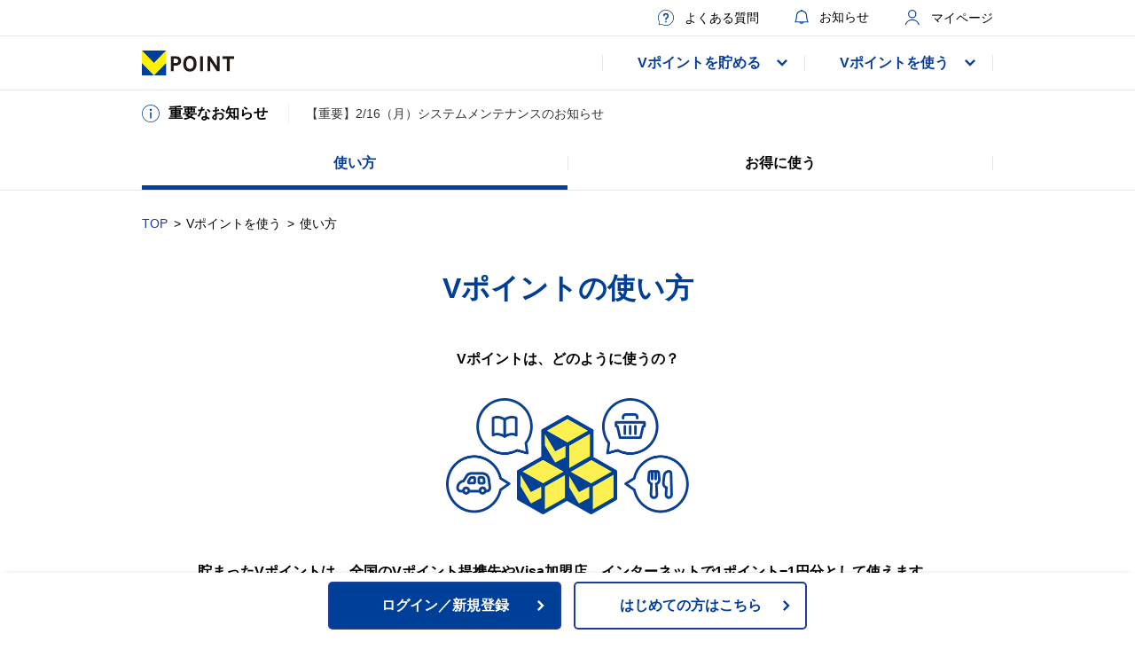

--- FILE ---
content_type: text/html
request_url: https://t-point.tsite.jp/use/about/
body_size: 50634
content:
<!DOCTYPE html>
<html lang="ja" dir="ltr">
  <head>
    <meta charset="UTF-8" />
    <meta http-equiv="X-UA-Compatible" content="IE=edge" />
    <meta name="viewport" content="width=device-width, user-scalable=no, initial-scale=1, maximum-scale=1" />
    <link rel="icon" type="image/png" href="https://img.tsite.jp/resources/common/logo/_r4vp_icon_48x48.png" />
    <link rel="icon" type="image/svg+xml" href="https://img.tsite.jp/resources/common/logo/_r4vp_icon.svg" />
    <title>【公式】Vポイントの使い方</title>
    <script src="/assets/js/jquery-3.6.0.min.js"></script>
    <script src="/assets/js/slick.min.js"></script>
    <script src="/assets/js/common.js"></script>
    <script src="/assets/js/header-footer/header.js"></script>
    <script src="/assets/js/header-footer/footer.js"></script>
    <script src="/assets/js/tsite/bnr-mix-olny-footer.js"></script>
    <script src="/assets/js/tsite/copy-logic.js"></script>
    <link rel="stylesheet" href="/assets/css/common.css" type="text/css" />
    <script>
      window.tsite = {
        ...window.tsite,
        dynamicLink: {
          tsite: "https://tsite.jp/",
          web: "https://web.tsite.jp/",
          lot: "https://lot.tsite.jp/",
          cpn: "https://cpn.tsite.jp/",
          info: "https://info.tsite.jp/",
          tclo: "https://tclo.tsite.jp/",
          mypage: "https://mypage.tsite.jp/",
          youthvote: "https://youthvote.tsite.jp/",
          tneobank: "https://tneobank.tsite.jp/",
          tfurusato: "https://tfurusato.tsite.jp/",
          img: "https://img.tsite.jp/",
          tsample: "https://tsample.tsite.jp/",
          tapps: "https://tapps.tsite.jp/",
          "t-point": "https://t-point.tsite.jp/",
          donation: "https://donation.tsite.jp/",
          ques: "https://ques.tsite.jp/",
          koukan: "https://koukan.tsite.jp/",
          kisekae: "https://ip.tsite.jp/",
          unyo: "https://unyo.tsite.jp/",
        },
      };
      const ENV_IMG_PATH = window.tsite.ENV_IMG_PATH;
    </script>
    <!-- Google Tag Manager -->
    <script>
      (function (w, d, s, l, i) {
        w[l] = w[l] || [];
        w[l].push({
          "gtm.start": new Date().getTime(),
          event: "gtm.js",
        });
        var f = d.getElementsByTagName(s)[0],
          j = d.createElement(s),
          dl = l != "dataLayer" ? "&l=" + l : "";
        j.async = true;
        j.src = "https://www.googletagmanager.com/gtm.js?id=" + i + dl;
        f.parentNode.insertBefore(j, f);
      })(window, document, "script", "dataLayer", "GTM-574G8W");
    </script>
    <meta name="description" content="ポイント数の確認方法は3つ！お店で使ったり、色々なポイントに交換できます" />
    <meta property="og:title" content="【公式】Vポイントの使い方" />
    <meta property="og:type" content="website" />
    <meta property="og:description" content="ポイント数の確認方法は3つ！お店で使ったり、色々なポイントに交換できます" />
    <meta property="og:site_name" content="【公式】Vポイントの使い方" />
    <meta property="og:image" content="https://img.tsite.jp/resources/common/meta/_r4vp_ogp.png" />
    <meta property="og:url" content="https://t-point.tsite.jp/use/about/" />
    <meta name="twitter:card" content="summary_large_image" />
    <meta name="twitter:site" content="@vpoint_official" />
    <meta name="twitter:creator" content="@vpoint_official" />
    <link rel="stylesheet" href="../assets/css/use_common.css" type="text/css" />
    <link rel="stylesheet" href="./shared/css/about.css" type="text/css" />
    <script src="./shared/js/about.js"></script>
  </head>

  <body>
    <!-- Google Tag Manager (noscript) -->
    <noscript>
      <iframe src="https://www.googletagmanager.com/ns.html?id=GTM-574G8W" height="0" width="0" style="display: none; visibility: hidden">
      </iframe>
    </noscript>
    <!-- End Google Tag Manager (noscript) -->
    <header id="newt-ghedaer">
      <div id="newt-ghedaer-sp-bnr" class="ignore-pc">
        <a
          href="https://tpoint-app-open.onelink.me/f3GW/qwufmhy1"
          class="link-ios"
          onclick="dataLayer.push({category:'common',action:'header_sp',label:'smartphone_dl',event:'clickEventTrigger'});"
          ><img
            src="https://img.tsite.jp/resources/tsite/top/banner/_r4vp_sp_bnr.jpg"
            alt="あなたのスマホがVポイントが貯まるカードに！　今すぐアプリをダウンロード"
        /></a>
        <a
          href="https://tpoint-app-open.onelink.me/f3GW/qwufmhy1"
          class="link-android"
          onclick="dataLayer.push({category:'common',action:'header_sp',label:'smartphone_dl',event:'clickEventTrigger'});"
          ><img
            src="https://img.tsite.jp/resources/tsite/top/banner/_r4vp_sp_bnr.jpg"
            alt="あなたのスマホがVポイントが貯まるカードに！　今すぐアプリをダウンロード"
        /></a>
      </div>
      <!-- ========== sub header==========-->
      <div class="newt-sub-header">
        <div class="newt-header-inner">
          <nav class="newt-sub-nav">
            <ul>
              <li class="newt-sub-nav-faq">
                <a
                  href="https://ssl.help.tsite.jp/?site_domain=qa-tsite"
                  onclick="dataLayer.push({category:'common',action:'header',label:'faq',event:'clickEventTrigger'});"
                  ><span>よくある質問</span></a
                >
              </li>
              <li class="newt-sub-nav-info">
                <a
                  href="https://info.tsite.jp/"
                  onclick="dataLayer.push({category:'common',action:'header',label:'news',event:'clickEventTrigger'});"
                  ><span>お知らせ</span></a
                >
              </li>
              <li class="newt-sub-nav-logout">
                <a
                  href="https://tsite.jp/logout/index.pl"
                  onclick="dataLayer.push({category:'common',action:'header',label:'logout',event:'clickEventTrigger'});"
                  ><span>ログアウト</span></a
                >
              </li>
              <li class="newt-sub-nav-mypage">
                <a
                  href="https://mypage.tsite.jp/?hid=1"
                  onclick="dataLayer.push({category:'common',action:'header',label:'mypage',event:'clickEventTrigger'});"
                  ><span>マイページ</span></a
                >
              </li>
            </ul>
          </nav>
        </div>
      </div>
      <!-- ========== /sub header==========-->
      <!-- ========== newt-gnav-wrap ==========-->
      <div class="newt-gnav-box" style="visibility: hidden">
        <div class="newt-gnav-wrap ignore-pc">
          <div class="newt-gnav-login">
            <p>ログインしてVポイント数や履歴を確認</p>
            <ul>
              <li>
                <div class="newt-header-btn-link btn-bl btn-login">
                  <a
                    href="https://tsite.jp/tm/pc/login/STKIp0001001.do"
                    onclick="dataLayer.push({category:'common',action:'header',label:'login',event:'clickEventTrigger'});"
                    >ログイン／新規登録</a
                  >
                </div>
              </li>
              <li>
                <div class="newt-header-btn-link btn-guide">
                  <a
                    href="http://tsite.jp/pt/guide/index.pl"
                    onclick="dataLayer.push({category:'common',action:'header',label:'startguide',event:'clickEventTrigger'});"
                    >はじめてガイド</a
                  >
                </div>
              </li>
            </ul>
          </div>
          <nav id="newt-gnav">
            <ul class="newt-gnav-list">
              <li class="newt-nav-save">
                <a href="javascript:void(0);" class="pd-link"><span>Vポイントを貯める</span></a>
                <div class="newt-nav-cat-get pd-list">
                  <ul>
                    <li>
                      <a
                        href="/get/about/"
                        onclick="dataLayer.push({category:'common',action:'header',label:'get_about',event:'clickEventTrigger'});"
                        >はじめ方</a
                      >
                    </li>
                    <li>
                      <a
                        href="/get/store/"
                        onclick="dataLayer.push({category:'common',action:'header',label:'get_store',event:'clickEventTrigger'});"
                        >お店で貯める</a
                      >
                    </li>
                    <li>
                      <a
                        href="/get/service/"
                        onclick="dataLayer.push({category:'common',action:'header',label:'get_service',event:'clickEventTrigger'});"
                        >もっと貯める</a
                      >
                    </li>
                  </ul>
                </div>
              </li>
              <li class="newt-nav-use">
                <a href="javascript:void(0);" class="pd-link"><span>Vポイントを使う</span></a>
                <div class="newt-nav-cat-use pd-list">
                  <ul>
                    <li>
                      <a
                        href="/use/about/"
                        onclick="dataLayer.push({category:'common',action:'header',label:'use_about',event:'clickEventTrigger'});"
                        >使い方</a
                      >
                    </li>
                    <li>
                      <a
                        href="/use/service/"
                        onclick="dataLayer.push({category:'common',action:'header',label:'use_service',event:'clickEventTrigger'});"
                        >お得に使う</a
                      >
                    </li>
                  </ul>
                </div>
              </li>
              <li class="newt-nav-other1 ignore-pc">
                <div class="newt-nav-cat-other1">
                  <ul>
                    <li class="newt-nav-info">
                      <a
                        href="https://info.tsite.jp/"
                        onclick="dataLayer.push({category:'common',action:'header',label:'news',event:'clickEventTrigger'});"
                        ><span>お知らせ</span></a
                      >
                    </li>
                    <li class="newt-nav-faq">
                      <a
                        href="https://ssl.help.tsite.jp/?site_domain=qa-tsite"
                        onclick="dataLayer.push({category:'common',action:'header',label:'faq',event:'clickEventTrigger'});"
                        ><span>よくある質問</span></a
                      >
                    </li>
                  </ul>
                </div>
              </li>
            </ul>
          </nav>
          <div class="newt-nav-other2 ignore-pc">
            <div class="newt-nav-cat-other2">
              <ul>
                <li class="newt-header-btn-link newt-nav-app">
                  <a
                    href="https://tpoint-app.onelink.me/RxPQ/3xodrq19"
                    onclick="dataLayer.push({category:'common',action:'header',label:'app_service',event:'clickEventTrigger'});"
                    ><span>アプリでVポイントが貯まるカードを使う</span></a
                  >
                </li>
                <li class="newt-header-btn-link newt-nav-line">
                  <a
                    href="https://lin.ee/VwvD8fA"
                    onclick="dataLayer.push({category:'common',action:'header',label:'line_service',event:'clickEventTrigger'});"
                    target="_blank"
                    ><span>LINEでお得な情報を受け取る</span></a
                  >
                </li>
              </ul>
            </div>
          </div>
          <div class="newt-gnav-logout ignore-pc">
            <ul>
              <li>
                <div class="newt-header-btn-link btn-logout">
                  <a
                    href="https://tsite.jp/logout/index.pl"
                    onclick="dataLayer.push({category:'common',action:'header',label:'logout',event:'clickEventTrigger'});"
                    >ログアウト</a
                  >
                </div>
              </li>
            </ul>
          </div>
        </div>
      </div>
      <!-- ========== /newt-gnav-wrap ==========-->
      <div class="newt-overlay"></div>
      <div class="newt-ghedaer-inner-box">
        <!-- ========== main header==========-->
        <div class="main-header">
          <div class="newt-header-inner">
            <h1>
              <a
                href="https://tsite.jp"
                onclick="dataLayer.push({category:'common',action:'header',label:'tlogo',event:'clickEventTrigger'});"
                ><img src="https://img.tsite.jp/resources/common/logo/_r4vp_point_660x55.png" alt="V POINT"
              /></a>
            </h1>
            <div class="newt-gnav-pc ignore-sp"></div>
          </div>
          <div class="newt-sp-header-elm ignore-pc">
            <nav class="newt-sub-nav">
              <ul>
                <li class="newt-sub-nav-info">
                  <a
                    href="https://info.tsite.jp/"
                    onclick="dataLayer.push({category:'common',action:'header',label:'news',event:'clickEventTrigger'});"
                  ></a>
                </li>
                <li class="newt-sub-nav-mypage">
                  <a
                    href="https://mypage.tsite.jp/?hid=1"
                    onclick="dataLayer.push({category:'common',action:'header',label:'mypage',event:'clickEventTrigger'});"
                  ></a>
                </li>
                <li>
                  <div class="newt-btn-nav-close"><a href="javascript:void(0);"></a></div>
                  <div class="newt-btn-nav-open"><a href="javascript:void(0);"></a></div>
                </li>
              </ul>
            </nav>
          </div>
        </div>
        <!-- ========== /main header==========-->
        <!-- ========== header-info ==========-->
        <div class="newt-header-info">
          <div class="newt-header-inner">
            <div class="newt-header-info-box">
              <h2><span>重要なお知らせ</span></h2>
              <div id="newt-header-info-list"></div>
            </div>
          </div>
        </div>
        <div class="newt-header-info-bnr">
          <div class="newt-header-inner">
            <div id="newt-info-bnr"></div>
          </div>
        </div>
        <!-- ========== /header-info ==========-->
      </div>
      <div class="newt-header-register-box">
        <ul>
          <li class="newt-header-btn-link btn-regist btn-bl">
            <a
              href="https://tsite.jp/tm/pc/login/STKIp0001001.do"
              onclick="dataLayer.push({category:'common',action:'header',label:'login_fix',event:'clickEventTrigger'});"
              >ログイン／新規登録</a
            >
          </li>
          <li class="newt-header-btn-link btn-regist">
            <a
              href="http://tsite.jp/pt/guide/index.pl"
              onclick="dataLayer.push({category:'common',action:'header',label:'startguide_fix',event:'clickEventTrigger'});"
              >はじめての方はこちら</a
            >
          </li>
        </ul>
      </div>
    </header>
    <!-- _body.ejs -->
    <!-- _body.ejs -->
    <div id="get" class="newt-lower">
      <nav class="newt-nav-use-tab">
        <div class="newt-use-inner">
          <ul>
            <li><span>使い方</span></li>
            <li>
              <a
                href="/use/service/"
                onclick="dataLayer.push({category:'use_about',action:'content',label:'use_service',event:'clickEventTrigger'});"
                >お得に使う</a
              >
            </li>
          </ul>
        </div>
      </nav>
      <nav class="newt-nav-use-breadcrumbs">
        <div class="newt-use-inner">
          <ul>
            <li><a href="https://tsite.jp/index.pl">TOP</a></li>
            <li><span>Vポイントを使う</span></li>
            <li><span>使い方</span></li>
          </ul>
        </div>
      </nav>
      <main>
        <section id="newt-use-preparation" class="newt-use-sec">
          <div class="newt-use-inner">
            <article>
              <header class="newt-use-sec-header">
                <h3>Vポイントの使い方</h3>
              </header>
              <div class="newt-use-sec-inner">
                <div class="newt-use-preparation-box">
                  <p class="newt-use-lead">Vポイントは、どのように使うの？</p>
                  <figure><img src="./shared/img/_r4vp_preparation_img.png" alt="Vポイントは、どのように使うの？" /></figure>
                  <p class="newt-use-lead text-mb">
                    貯まったVポイントは、全国のVポイント提携先やVisa加盟店、インターネットで1ポイント=1円分として使えます。<br
                      class="pc"
                    />お買い物以外でも、普段の生活の中の様々な場面で使うことができます！
                  </p>
                  <div class="newt-use-sec-header">
                    <h3>Vポイント　使い方いろいろ</h3>
                  </div>
                  <div class="newt-use-card-list">
                    <div class="newt-use-card-list-item">
                      <div class="newt-use-card-list-box">
                        <div class="contents">
                          <h4>Vポイント提携先のお店で使う</h4>
                          <div class="newt-use-card-inner-box">
                            <figure><img src="./shared/img/202503/omise_icon.png" alt="Vポイント提携先のお店で使う" /></figure>
                            <p>
                              レジでのお会計時に、モバイルVカードもしくはお持ちのTカードを提示し「ポイントで支払います」と伝えるだけ！提携しているネットショッピングでもご利用いただけます。
                            </p>
                          </div>
                        </div>
                        <div class="newt-use-card-link-rad">
                          <a
                            href="https://t-point.tsite.jp/store/"
                            onclick="dataLayer.push({category:'tuse_about',action:'btn_click',label:'tsite_store',event:'clickEventTrigger'});"
                            >提携先のお店を見る</a
                          >
                        </div>
                      </div>
                    </div>
                    <div class="newt-use-card-list-item">
                      <div class="newt-use-card-list-box">
                        <div class="contents">
                          <h4>景品と交換する</h4>
                          <div class="newt-use-card-inner-box">
                            <figure><img src="./shared/img/202503/keihin_icon.png" alt="景品と交換する" /></figure>
                            <p>
                              キッチン家電や美容家電、気軽に交換できるギフトコードなど、1,000種類以上のアイテムから、ネットでお好きな景品と交換できます！
                            </p>
                          </div>
                        </div>
                        <div class="newt-use-card-link-rad">
                          <a
                            href="https://koukan.tsite.jp/"
                            onclick="dataLayer.push({category:'use_about',action:'btn_click',label:'tsite_koukan',event:'clickEventTrigger'});"
                            target="_blank"
                            >V景品交換の詳細を見る</a
                          >
                        </div>
                      </div>
                    </div>
                    <div class="newt-use-card-list-item">
                      <div class="newt-use-card-list-box">
                        <div class="contents">
                          <h4>ポイントを投資する</h4>
                          <div class="newt-use-card-inner-box">
                            <figure><img src="./shared/img/202503/investment_icon.png" alt="ポイントを投資する" /></figure>
                            <p>新NISAや投資信託、国内株式、暗号資産など、投資初心者でもポイントを使って小額から投資を始められます。</p>
                          </div>
                        </div>
                        <div class="newt-use-card-link-rad">
                          <a
                            href="https://t-point.tsite.jp/finance/investment/"
                            onclick="dataLayer.push({category:'use_about',action:'btn_click',label:'tsite_investment',event:'clickEventTrigger'});"
                            >Vポイント投資の詳細を見る</a
                          >
                        </div>
                      </div>
                    </div>
                    <div class="newt-use-card-list-item">
                      <div class="newt-use-card-list-box">
                        <div class="contents">
                          <h4>商品サンプルを試す</h4>
                          <div class="newt-use-card-inner-box">
                            <figure><img src="./shared/img/202503/sample_icon.png" alt="商品サンプルを試す" /></figure>
                            <p>食品や化粧品など、貯まっているVポイントを使って少額でおためしできます。</p>
                          </div>
                        </div>
                        <div class="newt-use-card-link-rad">
                          <a
                            href="https://tsample.tsite.jp/"
                            onclick="dataLayer.push({category:'use_about',action:'btn_click',label:'tsite_tsample',event:'clickEventTrigger'});"
                            target="_blank"
                            >Vサンプルの詳細を見る</a
                          >
                        </div>
                      </div>
                    </div>
                    <div class="newt-use-card-list-item">
                      <div class="newt-use-card-list-box">
                        <div class="contents">
                          <h4>世界のVisa加盟店で使う</h4>
                          <div class="newt-use-card-inner-box">
                            <figure><img src="./shared/img/202503/vpointpay_icon.png" alt="世界のVisa加盟店で使う" /></figure>
                            <p>
                              VポイントPayアプリにチャージすることで、Visa加盟店の店頭やネットショッピングでもVポイントが使うことができます。
                            </p>
                          </div>
                        </div>
                        <div class="newt-use-card-link-rad">
                          <a
                            href="https://www.smbc-card.com/mem/for_vpointapp/index.jsp"
                            onclick="dataLayer.push({category:'use_about',action:'btn_click',label:'out_vpointpayapp',event:'clickEventTrigger'});"
                            target="_blank"
                            >VポイントPayアプリの詳細を見る</a
                          >
                        </div>
                      </div>
                    </div>
                  </div>
                  <p class="newt-use-mark-text">
                    キャッシュバックや銀行サービスでもVポイントが使えます。<a
                      href="https://www.smbc-card.com/mem/hitotoki/card_use/point_lecture02.jsp"
                      onclick="dataLayer.push({category:'use_about',action:'text_click',label:'out_point_lecture',event:'clickEventTrigger'});"
                      target="_blank"
                      >詳しくはこちら</a
                    >
                  </p>
                  <p class="newt-use-text">Vポイントとは？はじめての方はこちら</p>
                  <div class="newt-use-btn-link">
                    <a
                      href="https://tsite.jp/pt/guide/use/index.pl"
                      onclick="dataLayer.push({category:'use_about',action:'content',label:'startguide',event:'clickEventTrigger'});"
                      >はじめてガイドを見る</a
                    >
                  </div>
                </div>
              </div>
            </article>
          </div>
        </section>
        <section id="newt-use-confirm" class="newt-use-sec">
          <div class="newt-use-inner">
            <article>
              <header class="newt-use-sec-header">
                <h3>
                  使えるVポイント数の<span class="ignore-pc"><br /></span>確認方法は3つ！
                </h3>
              </header>
              <div class="newt-use-sec-inner">
                <div class="newt-use-confirm-list">
                  <div class="newt-use-confirm-item">
                    <div class="newt-use-confirm-box">
                      <h4><span>1</span>レシートで確認</h4>
                      <div class="newt-use-confirm-inner-box">
                        <figure><img src="./shared/img/_r4vp_confirm_thumb1.png" alt="レシートで確認" /></figure>
                        <p>
                          お店でお買い物した時のレシートでポイント数の確認ができます。<br />Vポイントのお得なクーポンがついている場合もあるので、チェックしてみてください。
                        </p>
                      </div>
                    </div>
                  </div>
                  <div class="newt-use-confirm-item">
                    <div class="newt-use-confirm-box">
                      <h4><span>2</span>マイページで確認</h4>
                      <div class="newt-use-confirm-inner-box">
                        <figure><img src="./shared/img/_r4vp_confirm_thumb2.png" alt="マイページで確認" /></figure>
                        <p>
                          Vポイントサイトにログイン後、マイページで確認することができます。<br />マイページではポイント数だけでなく、有効期限や履歴を確認することができます。
                        </p>
                      </div>
                      <div class="newt-use-btn-link-rad">
                        <a
                          href="https://mypage.tsite.jp/?hid=1"
                          onclick="dataLayer.push({category:'use_about',action:'content',label:'guide_use',event:'clickEventTrigger'});"
                          >マイページに行く</a
                        >
                      </div>
                    </div>
                  </div>
                  <div class="newt-use-confirm-item">
                    <div class="newt-use-confirm-box">
                      <h4><span>3</span>モバイルVカードで確認</h4>
                      <div class="newt-use-confirm-inner-box">
                        <figure><img src="./shared/img/_r4vp_confirm_thumb3.png" alt="モバイルVカードで確認" /></figure>
                        <p>
                          <strong>カンタンおすすめ</strong
                          >アプリを開くだけで、貯まったポイントがひと目ですぐに確認できます。<br />ポイント数や履歴を確認する頻度が高い人におすすめです。
                        </p>
                      </div>
                      <div class="newt-use-btn-link-rad">
                        <a
                          href="https://web.tsite.jp/serv/mb-tcard/"
                          onclick="dataLayer.push({category:'use_about',action:'content',label:'mbt',event:'clickEventTrigger'});"
                          >モバイルVカードを使ってみる</a
                        >
                      </div>
                    </div>
                  </div>
                </div>
              </div>
            </article>
          </div>
        </section>
        <section id="newt-use-store" class="newt-use-sec">
          <div class="newt-use-inner">
            <article>
              <header class="newt-use-sec-header">
                <h3>たくさんのお店で<br />Vポイントが使えます！</h3>
              </header>
              <div class="newt-use-sec-inner">
                <div class="newt-use-store-box">
                  <div id="newt-use-store-list"></div>
                  <div class="newt-use-btn-link">
                    <a
                      href="/store/"
                      onclick="dataLayer.push({category:'use_about',action:'content',label:'store',event:'clickEventTrigger'});"
                      >お店・サービスを探す</a
                    >
                  </div>
                </div>
              </div>
            </article>
          </div>
        </section>
        <section id="newt-use-tmoney" class="newt-use-sec">
          <div class="newt-use-inner">
            <article>
              <header class="newt-use-sec-header">
                <h3>貯まったVポイントは<br />Vマネーにチャージできます！</h3>
              </header>
              <div class="newt-use-sec-inner">
                <div class="newt-use-tmoney-box">
                  <div class="newt-use-tmoney-title">
                    <h4>Vマネーとは？</h4>
                    <p>
                      Vポイントが貯まるカードにチャージして<span class="ignore-pc"><br /></span>利用できる電子マネーです。
                    </p>
                  </div>
                  <div class="newt-use-tmoney-fig">
                    <figure><img src="./shared/img/_r4vp_serv_bnr_tmoney.jpg" alt="Vマネー" /></figure>
                    <div class="newt-use-tmoney-cap">
                      <p>このマークが目印</p>
                    </div>
                  </div>
                </div>
              </div>
            </article>
          </div>
        </section>
        <section id="newt-use-change" class="newt-use-sec">
          <div class="newt-use-inner">
            <article>
              <header class="newt-use-sec-header">
                <h3>
                  Vポイントを<br />いろいろなポイントに<span class="ignore-pc"><br /></span>交換できます！
                </h3>
              </header>
              <div class="newt-use-sec-inner">
                <div class="newt-use-change-box">
                  <div class="newt-use-change-list">
                    <div class="newt-use-change-item">
                      <div class="newt-use-change-item-inner">
                        <figure><img src="./shared/img/logo_ana.png" alt="ANA" /></figure>
                        <div class="newt-use-change-detail">
                          <div class="newt-use-change-detail-col">
                            <span>Vポイント<br /><strong>500ポイント以上</strong></span>
                          </div>
                          <div class="newt-use-change-detail-col">
                            <span>ANA<br /><strong>250マイル</strong></span>
                          </div>
                        </div>
                      </div>
                    </div>
                    <div class="newt-use-change-item">
                      <div class="newt-use-change-item-inner">
                        <figure><img src="./shared/img/jrkyusyu.png" alt="JRキューポ" /></figure>
                        <div class="newt-use-change-detail">
                          <div class="newt-use-change-detail-col">
                            <span>Vポイント<br /><strong>1ポイント</strong></span>
                          </div>
                          <div class="newt-use-change-detail-col">
                            <span>JRキューポポイント<br /><strong>1ポイント</strong></span>
                          </div>
                        </div>
                      </div>
                    </div>
                  </div>
                  <div class="newt-use-change-cap">
                    <p>※年間交換累計20,000マイルまでVポイント500ポイント→ANA250マイル</p>
                  </div>
                  <div class="newt-use-btn-link">
                    <a
                      href="/store/exchange/"
                      onclick="dataLayer.push({category:'use_about',action:'content',label:'exchange',event:'clickEventTrigger'});"
                      >交換できるポイントの一覧を見る</a
                    >
                  </div>
                </div>
              </div>
            </article>
          </div>
        </section>
        <section id="newt-use-donations" class="newt-use-sec">
          <div class="newt-use-inner">
            <article>
              <header class="newt-use-sec-header">
                <h3>Vポイントで募金できます！</h3>
              </header>
              <div class="newt-use-sec-inner">
                <div class="newt-use-donations-box">
                  <p>Vポイントを「<strong>１ポイント＝1円</strong>」で<br />応援したい募金テーマに寄付することができます。</p>
                  <figure><img src="./shared/img/_r4vp_icon_donations.png" alt="Vポイントで募金できます！" /></figure>
                </div>
                <div class="newt-use-btn-link">
                  <a
                    href="https://tsite.jp/donation/index.pl"
                    onclick="dataLayer.push({category:'use_about',action:'content',label:'ptcharity',event:'clickEventTrigger'});"
                    >募金の一覧を見る</a
                  >
                </div>
              </div>
            </article>
          </div>
        </section>
        <section id="newt-use-faq" class="newt-use-sec">
          <div class="newt-use-inner">
            <article>
              <header class="newt-use-sec-header">
                <h4>よくある質問はこちら</h4>
              </header>
              <div class="newt-use-sec-inner">
                <div class="newt-use-faq-list">
                  <ul>
                    <li>
                      <a
                        href="https://ssl.help.tsite.jp/faq/show/42309?back=front%2Fcategory%3Ashow&category_id=4251&page=1&site_domain=qa-tsite&sort=sort_adjust_value&sort_order=desc"
                        onclick="dataLayer.push({category:'use_about',action:'content',label:'faq_1',event:'clickEventTrigger'});"
                        >Vポイントはどこで使えますか？支払えない商品はありますか？</a
                      >
                    </li>
                    <li>
                      <a
                        href="https://ssl.help.tsite.jp/faq/show/42227?back=front%2Fcategory%3Ashow&category_id=4245&page=2&site_domain=qa-tsite&sort=sort_adjust_value&sort_order=desc"
                        onclick="dataLayer.push({category:'use_about',action:'content',label:'faq_2',event:'clickEventTrigger'});"
                        >Vポイントに有効期限はありますか？</a
                      >
                    </li>
                    <li>
                      <a
                        href="https://ssl.help.tsite.jp/faq/show/43147?back=front%2Fcategory%3Ashow&category_id=4252&page=1&site_domain=qa-tsite&sort=sort_adjust_value&sort_order=desc"
                        onclick="dataLayer.push({category:'use_about',action:'content',label:'faq_3',event:'clickEventTrigger'});"
                        >ストア限定Vポイント・利用方法について教えてください</a
                      >
                    </li>
                    <li>
                      <a
                        href="https://ssl.help.tsite.jp/faq/show/25445?back=front%2Fcategory%3Ashow&category_id=4266&page=1&site_domain=qa-tsite&sort=sort_adjust_value&sort_order=desc"
                        onclick="dataLayer.push({category:'use_about',action:'content',label:'faq_4',event:'clickEventTrigger'});"
                        >Vマネーはどうやったら利用できますか？</a
                      >
                    </li>
                    <li>
                      <a
                        href="https://ssl.help.tsite.jp/faq/show/42310?back=front%2Fcategory%3Ashow&category_id=4250&page=1&site_domain=qa-tsite&sort=sort_adjust_value&sort_order=desc"
                        onclick="dataLayer.push({category:'use_about',action:'content',label:'faq_5',event:'clickEventTrigger'});"
                        >ポイント交換について教えてください</a
                      >
                    </li>
                  </ul>
                  <div class="newt-use-btn-link">
                    <a
                      href="https://ssl.help.tsite.jp/?site_domain=qa-tsite"
                      onclick="dataLayer.push({category:'use_about',action:'content',label:'faq',event:'clickEventTrigger'});"
                      >よくある質問の一覧を見る</a
                    >
                  </div>
                </div>
              </div>
            </article>
          </div>
        </section>
      </main>
    </div>
    <!-- /_body.ejs -->
    <!-- /_body.ejs -->
    <div id="footer">
      <!-- ↑↑↑↑↑↑↑↑↑↑↑↑↑↑↑↑↑↑↑↑↑ main   ↑↑↑↑↑↑↑↑↑↑↑↑↑↑↑↑↑↑↑↑↑ -->
      <!-- ↓↓↓↓↓↓↓↓↓↓↓↓↓↓↓↓↓↓↓↓↓ footer ↓↓↓↓↓↓↓↓↓↓↓↓↓↓↓↓↓↓↓↓↓ -->
      <!-- ========== footer-sld-bnr ==========-->
      <div id="newt-footer-sld-bnr">
        <header class="newt-footer-sld-bnr-header">
          <h2>いま注目のお得情報はこちら</h2>
        </header>
        <div class="newt-footer-sld-bnr-inner">
          <div class="newt-footer-sld-bnr-slider"></div>
        </div>
      </div>
      <!-- ========== /footer-sld-bnr ==========-->
      <!-- ========== newt-gfooter ==========-->
      <footer id="newt-gfooter">
        <div class="newt-gfooter-box">
          <div class="newt-footer-inner">
            <div class="newt-footer-inner-box">
              <div class="newt-footer-top">
                <div class="newt-footer-logo">
                  <a
                    href="https://tsite.jp/"
                    onclick="dataLayer.push({category:'common',action:'footer',label:'tlogo',event:'clickEventTrigger'});"
                    ><img src="https://img.tsite.jp/resources/common/logo/_r4vp_point.svg" alt="V POINT"
                  /></a>
                </div>
                <a
                  href="https://tsite.jp/"
                  class="newt-link-top"
                  onclick="dataLayer.push({category:'common',action:'footer',label:'top',event:'clickEventTrigger'});"
                  >TOP</a
                >
              </div>
              <div class="newt-footer-main">
                <nav id="newt-footer-gnav">
                  <ul>
                    <li class="newt-footernav-save">
                      <span>Vポイントを貯める</span>
                      <div id="newt-footernav-cat-get" class="pd-list">
                        <ul>
                          <li>
                            <a
                              href="/get/about/"
                              onclick="dataLayer.push({category:'common',action:'footer',label:'get_about',event:'clickEventTrigger'});"
                              >はじめ方</a
                            >
                          </li>
                          <li>
                            <a
                              href="/get/store/"
                              onclick="dataLayer.push({category:'common',action:'footer',label:'get_store',event:'clickEventTrigger'});"
                              >お店で貯める</a
                            >
                          </li>
                          <li>
                            <a
                              href="/get/service/"
                              onclick="dataLayer.push({category:'common',action:'footer',label:'get_service',event:'clickEventTrigger'});"
                              >もっと貯める</a
                            >
                          </li>
                        </ul>
                      </div>
                    </li>
                    <li class="newt-footernav-use">
                      <span>Vポイントを使う</span>
                      <div id="newt-footernav-cat-use" class="pd-list">
                        <ul>
                          <li>
                            <a
                              href="/use/about/"
                              onclick="dataLayer.push({category:'common',action:'footer',label:'use_about',event:'clickEventTrigger'});"
                              >使い方</a
                            >
                          </li>
                          <li>
                            <a
                              href="/use/service/"
                              onclick="dataLayer.push({category:'common',action:'footer',label:'use_service',event:'clickEventTrigger'});"
                              >お得に使う</a
                            >
                          </li>
                        </ul>
                      </div>
                    </li>
                    <li class="newt-footernav-other1">
                      <div id="newt-footernav-cat-other1">
                        <ul>
                          <li class="newt-footernav-info">
                            <a
                              href="https://info.tsite.jp/"
                              onclick="dataLayer.push({category:'common',action:'footer',label:'news',event:'clickEventTrigger'});"
                              ><span>お知らせ</span></a
                            >
                          </li>
                          <li class="newt-footernav-faq">
                            <a
                              href="https://ssl.help.tsite.jp/?site_domain=qa-tsite"
                              onclick="dataLayer.push({category:'common',action:'footer',label:'faq',event:'clickEventTrigger'});"
                              ><span>よくある質問</span></a
                            >
                          </li>
                        </ul>
                      </div>
                    </li>
                  </ul>
                </nav>
                <div class="newt-footer-gnav-app-wrap">
                  <div class="newt-footernav-other2">
                    <div id="newt-footernav-cat-other2">
                      <ul>
                        <li class="newt-footer-btn-link newt-footernav-app">
                          <a
                            href="https://tpoint-app.onelink.me/RxPQ/bip5mote"
                            onclick="dataLayer.push({category:'common',action:'footer',label:'app_service',event:'clickEventTrigger'});"
                            ><span>アプリでVポイントが貯まるカードを<br />使う</span></a
                          >
                        </li>
                        <li class="newt-footer-btn-link newt-footernav-line">
                          <a
                            href="https://lin.ee/EetiL0H"
                            onclick="dataLayer.push({category:'common',action:'footer',label:'line_service',event:'clickEventTrigger'});"
                            target="_blank"
                            ><span>LINEでお得な情報を<br />受け取る</span></a
                          >
                        </li>
                      </ul>
                    </div>
                  </div>
                  <div class="newt-footer-social">
                    <ul>
                      <li>
                        <a
                          href="https://twitter.com/vpoint_official"
                          onclick="dataLayer.push({category:'common',action:'footer',label:'twitter',event:'clickEventTrigger'});"
                          target="_blank"
                          ><img src="/assets/img/footer/_r4vp_icon_twitter.png" alt="twitter"
                        /></a>
                      </li>
                      <li>
                        <a
                          href="https://www.facebook.com/tpoint.jp"
                          onclick="dataLayer.push({category:'common',action:'footer',label:'facebook',event:'clickEventTrigger'});"
                          target="_blank"
                          ><img src="/assets/img/footer/icon_facebook.png" alt="facebook"
                        /></a>
                      </li>
                      <li>
                        <a
                          href="https://lin.ee/D6dS4Su"
                          onclick="dataLayer.push({category:'common',action:'footer',label:'line',event:'clickEventTrigger'});"
                          target="_blank"
                          ><img src="/assets/img/footer/icon_line.png" alt="line"
                        /></a>
                      </li>
                    </ul>
                  </div>
                </div>
              </div>
              <div class="newt-footer-btm">
                <nav>
                  <ul>
                    <li>
                      <a
                        href="https://privacy.cccmkhd.co.jp/privacy-policy/"
                        onclick="dataLayer.push({category:'common',action:'footer',label:'privacy',event:'clickEventTrigger'});"
                        target="_blank"
                        >個人に関わる情報の取扱いについて</a
                      >
                    </li>
                    <li>
                      <a
                        href="https://privacy.cccmkhd.co.jp/"
                        onclick="dataLayer.push({category:'common',action:'footer',label:'privacycenter',event:'clickEventTrigger'});"
                        >プライバシーセンター</a
                      >
                    </li>
                    <li>
                      <a
                        href="https://privacy.cccmkhd.co.jp/terms/site-service/"
                        onclick="dataLayer.push({category:'common',action:'footer',label:'pt_agreement',event:'clickEventTrigger'});"
                        >Vポイントサイト利用規約</a
                      >
                    </li>
                    <li>
                      <a
                        href="https://privacy.cccmkhd.co.jp/terms/"
                        onclick="dataLayer.push({category:'common',action:'footer',label:'web_agreement',event:'clickEventTrigger'});"
                        target="_blank"
                        >各種規約</a
                      >
                    </li>
                    <li>
                      <a
                        href="https://privacy.cccmkhd.co.jp/data-transfer/"
                        onclick="dataLayer.push({category:'common',action:'footer',label:'privacy_data_transfer',event:'clickEventTrigger'});"
                        target="_blank"
                        >利用者情報の外部送信について</a
                      >
                    </li>
                  </ul>
                  <ul>
                    <li>
                      <a
                        href="https://www.cccmkhd.co.jp/"
                        onclick="dataLayer.push({category:'common',action:'footer',label:'company_cccmkhd',event:'clickEventTrigger'});"
                        target="_blank"
                        >CCCMKホールディングス株式会社</a
                      >
                    </li>
                    <li>
                      <a
                        href="https://www.cccmkhd.co.jp/finance/"
                        onclick="dataLayer.push({category:'common',action:'footer',label:'company_lifepartners',event:'clickEventTrigger'});"
                        target="_blank"
                        >CCCライフパートナーズ株式会社</a
                      >
                    </li>
                    <li>
                      <a
                        href="https://tsite.jp/fs/contact/index.pl"
                        onclick="dataLayer.push({category:'common',action:'footer',label:'membership',event:'clickEventTrigger'});"
                        target="_blank"
                        >Vポイント加盟店の募集</a
                      >
                    </li>
                  </ul>
                </nav>
              </div>
            </div>
          </div>
          <div class="newt-footer-pt">
            <a href="javascript:void(0);"><img src="/assets/img/footer/btn_pt.png" alt="" /></a>
          </div>
        </div>
        <div class="newt-footer-cr">
          <p>&copy; CCC MK HOLDINGS Co.,Ltd.</p>
        </div>
      </footer>
    </div>
  </body>
</html>


--- FILE ---
content_type: text/css
request_url: https://t-point.tsite.jp/assets/css/common.css
body_size: 100170
content:
html{color:#000;background:#fff}body,div,dl,dt,dd,ul,ol,li,h1,h2,h3,h4,h5,h6,pre,code,form,fieldset,legend,input,textarea,p,blockquote,th,td{padding:0;margin:0}table{border-spacing:0;border-collapse:collapse}fieldset,img{border:0}address,caption,cite,code,dfn,em,strong,th,var{font-style:normal;font-weight:normal}ol,ul{list-style:none}caption,th{text-align:left}h1,h2,h3,h4,h5,h6{font-size:100%;font-weight:normal}q::before,q::after{content:""}abbr,acronym{font-variant:normal;border:0}sup{vertical-align:text-top}sub{vertical-align:text-bottom}input,textarea,select{font-family:inherit;font-size:inherit;font-weight:inherit}legend{color:#000}*,*::before,*::after{box-sizing:border-box}a{color:#000}a,a:hover{text-decoration:none}select{width:100%;text-indent:.01px;text-overflow:ellipsis;cursor:pointer;background:rgba(0,0,0,0);background-image:none;border:none;outline:none;box-shadow:none;appearance:none}i{padding:0;margin:0;font:inherit;line-height:1;border:0}.slick-slider{position:relative;display:block;box-sizing:border-box;-webkit-user-select:none;-moz-user-select:none;-ms-user-select:none;user-select:none;-webkit-touch-callout:none;-khtml-user-select:none;-ms-touch-action:pan-y;touch-action:pan-y;-webkit-tap-highlight-color:transparent}.slick-list{position:relative;display:block;overflow:hidden;margin:0;padding:0}.slick-list:focus{outline:none}.slick-list.dragging{cursor:pointer;cursor:hand}.slick-slider .slick-track,.slick-slider .slick-list{-webkit-transform:translate3d(0, 0, 0);-moz-transform:translate3d(0, 0, 0);-ms-transform:translate3d(0, 0, 0);-o-transform:translate3d(0, 0, 0);transform:translate3d(0, 0, 0)}.slick-track{position:relative;top:0;left:0;display:block;margin-left:auto;margin-right:auto}.slick-track:before,.slick-track:after{display:table;content:""}.slick-track:after{clear:both}.slick-loading .slick-track{visibility:hidden}.slick-slide{display:none;float:left;height:100%;min-height:1px}[dir=rtl] .slick-slide{float:right}.slick-slide img{display:block}.slick-slide.slick-loading img{display:none}.slick-slide.dragging img{pointer-events:none}.slick-initialized .slick-slide{display:block}.slick-loading .slick-slide{visibility:hidden}.slick-vertical .slick-slide{display:block;height:auto;border:1px solid transparent}.slick-arrow.slick-hidden{display:none}html,body{font-family:"Helvetica Neue",Arial,"Yu Gothic Medium","游ゴシック Medium",YuGothic,"游ゴシック体","Hiragino Kaku Gothic ProN",Meiryo,sans-serif;color:var(--color-typograph-base-1)}body{font-family:"Helvetica Neue",Arial,"Yu Gothic Medium","游ゴシック Medium",YuGothic,"游ゴシック体","Hiragino Kaku Gothic ProN",Meiryo,sans-serif;color:#000}a{color:#000;text-decoration:none}li{list-style-type:none}img{vertical-align:bottom}i{font-style:normal}.cf::after{display:block;clear:both;visibility:hidden;content:""}.no-scroll{overflow:hidden}a{color:#000;text-decoration:none}img{max-width:100%;vertical-align:top}*,::before,::after{box-sizing:border-box;-webkit-font-smoothing:antialiased}#newt-ghedaer strong{font-weight:bold}#newt-ghedaer{border-bottom:1px solid #e5e5ea}#newt-ghedaer.no-bnr.no-info{border-bottom:none}#newt-ghedaer.no-bnr{border-bottom:none}#newt-ghedaer.no-bnr.no-info .newt-header-info-bnr{margin-top:0}#newt-ghedaer.no-bnr .newt-header-info-bnr,#newt-ghedaer.no-bnr .newt-header-info-bnr #newt-info-bnr{margin-bottom:0}html{overflow-y:inherit}@media screen and (min-width: 1040px){.newt-header-inner{max-width:1040px;padding:0 40px}}@media screen and (min-width: 768px)and (max-width: 1039px){.newt-header-inner{max-width:1039px;padding:0 25px}}@media screen and (min-width: 576px)and (max-width: 767px){.newt-header-inner{padding:0 20px}}@media screen and (max-width: 575px){.newt-header-inner{padding:0 14px}}@media screen and (min-width: 768px){body{width:100%}.ignore-pc{display:none}#newt-ghedaer{font-size:16px;line-height:1}#newt-ghedaer .newt-header-inner{position:relative;margin:auto}#newt-ghedaer .newt-sub-header{border-bottom:1px solid #e5e5ea}#newt-ghedaer .newt-sub-nav{display:flex;align-items:center;justify-content:flex-end;height:40px}#newt-ghedaer .newt-sub-nav ul{display:flex}#newt-ghedaer .newt-sub-nav ul li+li{margin-left:40px}#newt-ghedaer .newt-sub-nav ul li a{position:relative;display:flex;align-items:center;font-size:14px}#newt-ghedaer .newt-sub-nav ul li.newt-sub-nav-faq a::before{display:block;width:18px;height:18px;margin:0 12px 0 0;content:"";background:url(/assets/img/header/icon_faq.svg) 0 0 no-repeat}#newt-ghedaer .newt-sub-nav ul li.newt-sub-nav-info a::before{display:block;width:16px;height:16px;margin:0 12px 0 0;content:"";background:url(/assets/img/header/icon_info.svg) 0 0 no-repeat}#newt-ghedaer .newt-sub-nav ul li.newt-sub-nav-logout a::before{display:block;width:16px;height:16px;margin:0 12px 0 0;content:"";background:url(/assets/img/header/icon_logout.svg) 0 0 no-repeat;background-size:100% 100%}#newt-ghedaer .newt-sub-nav ul li.newt-sub-nav-mypage a::before{display:block;width:18px;height:18px;margin:0 12px 0 0;content:"";background:url(/assets/img/header/icon_mypage.svg) 0 0 no-repeat}#newt-ghedaer .newt-sub-nav ul li a:hover{color:#333;text-decoration:none;opacity:.7;transition:opacity 400ms ease}#newt-ghedaer .main-header{position:relative !important;top:0 !important;z-index:50;border-bottom:1px solid #e5e5ea}#newt-ghedaer .main-header .newt-header-inner{display:flex;align-items:center;justify-content:space-between;height:60px}#newt-ghedaer .main-header h1{width:330px}.newt-gnav-pc>ul{display:flex}.newt-gnav-pc>ul>li>a{position:relative;display:block;width:100%;padding:0 50px 0 40px;font-size:16px;font-weight:bold;line-height:60px;color:#073f98}.newt-gnav-pc>ul>li>a span{position:relative;z-index:20}.newt-gnav-pc>ul>li:hover>a::before{position:absolute;top:0;right:0;bottom:0;display:block;width:100%;height:100%;margin:auto;content:"";background:#f5f5f5;border-right:1px solid #e5e5ea;border-left:1px solid #e5e5ea}.newt-gnav-pc>ul>li>a::after{position:absolute;top:0;right:20px;bottom:0;display:block;width:12px;height:12px;margin:auto;content:"";background:url(/assets/img/header/arrow_d_bl.png) 0 0 no-repeat;background-size:100% 100%}.newt-gnav-pc>ul>li{position:relative;height:60px}.newt-gnav-pc>ul>li:nth-child(1){left:1px}.newt-gnav-pc>ul>li:nth-child(1)::before,.newt-gnav-pc>ul>li:nth-child(1)::after,.newt-gnav-pc>ul>li:nth-child(2)::after{position:absolute;top:0;bottom:0;display:block;width:1px;height:18px;margin:auto;content:"";background:#e5e5ea}.newt-gnav-pc>ul>li:nth-child(1)::before{left:0}.newt-gnav-pc>ul>li:nth-child(1)::after,.newt-gnav-pc>ul>li:nth-child(2)::after{right:0}.newt-gnav-pc>ul>li>a:hover{text-decoration:none}.newt-gnav-pc>ul>li:hover .pd-list{visibility:visible;opacity:1}.newt-gnav-pc .pd-list{position:absolute;top:60px;display:block !important;width:100%;visibility:hidden;border:1px solid #e5e5ea;opacity:0;transition:all 300ms ease}.newt-gnav-pc .pd-list li+li{border-top:1px solid #e5e5ea}.newt-gnav-pc .pd-list li a{position:relative;display:block;width:100%;font-size:14px;line-height:60px;text-align:center;background:#f5f5f5}.newt-gnav-pc .pd-list li a:hover{color:#333;text-decoration:none;background:#e5e3e3;transition:background 300ms ease}.newt-gnav-pc .pd-list li a::after{position:absolute;top:0;right:15px;bottom:0;display:block;width:12px;height:12px;margin:auto;content:"";background:url(/assets/img/header/arrow_r_bl.png) 0 0 no-repeat;background-size:100% 100%}#newt-ghedaer .newt-header-info{visibility:hidden}#newt-ghedaer .newt-header-info.on{visibility:visible}#newt-ghedaer .newt-header-info-box{display:flex;align-items:center;padding:15px 0}#newt-ghedaer .newt-header-info-box h2{position:relative;width:165px;font-size:16px}#newt-ghedaer .newt-header-info-box h2 span{position:relative;display:flex;align-items:center;font-weight:bold}#newt-ghedaer .newt-header-info-box h2 span::before{display:block;width:20px;height:20px;margin:0 10px 0 0;content:"";background:url(/assets/img/header/icon_attention.svg) 0 0 no-repeat;background-size:100% 100%}#newt-ghedaer #newt-header-info-list{position:relative;width:calc(100% - 165px);padding:0 0 0 20px}#newt-ghedaer #newt-header-info-list::before{position:absolute;top:0;left:0;display:block;width:1px;height:100%;content:"";background:#eee}#newt-ghedaer #newt-header-info-list p{font-size:14px;line-height:1.6}#newt-ghedaer #newt-header-info-list p+p{padding-top:15px;margin-top:15px;border-top:1px solid #eee}#newt-ghedaer #newt-header-info-list p span,#newt-ghedaer #newt-header-info-list p a{color:#333;text-decoration:none}#newt-ghedaer #newt-header-info-list p a:hover{text-decoration:underline}#newt-ghedaer .newt-header-info-bnr #newt-info-bnr li+li{margin-top:10px}#newt-ghedaer .newt-header-info-bnr #newt-info-bnr a:hover{opacity:.7;transition:opacity 400ms ease}#newt-ghedaer .newt-header-info-bnr #newt-info-bnr ul{margin-top:20px;margin-bottom:20px}#newt-ghedaer.no-bnr .newt-header-info-bnr #newt-info-bnr ul{margin-top:0;margin-bottom:0}.newt-header-info+.newt-header-info-bnr #newt-info-bnr ul{margin-top:0 !important}.newt-header-info-bnr+.newt-header-user-info{margin-top:-20px}#newt-ghedaer .newt-header-user-info{padding:15px 0;font-size:12px}#newt-ghedaer .newt-header-user-info .newt-header-inner{display:flex;align-items:center}#newt-ghedaer .newt-header-user-info #newt-user-name{box-sizing:border-box;display:flex;align-items:center;min-width:192px;max-width:230px;height:100%;padding:0 20px 0 0;font-size:16px;font-weight:bold}#newt-ghedaer .newt-header-user-info #newt-user-name strong{margin:0 10px;color:#074098}#newt-ghedaer .newt-header-user-info #newt-user-tpoint,#newt-ghedaer .newt-header-user-info #newt-user-tmoney{position:relative;box-sizing:border-box;display:flex;align-items:center;min-width:190px;height:100%;text-align:right}#newt-ghedaer .newt-header-user-info #newt-user-tpoint a,#newt-ghedaer .newt-header-user-info #newt-user-tmoney a{position:relative;display:block;width:100%;padding:0 20px 0 0}#newt-ghedaer .newt-header-user-info #newt-user-tpoint>a.no-use,#newt-ghedaer .newt-header-user-info #newt-user-tmoney>a.no-use{padding:0 12px 0 24px}#newt-ghedaer .newt-header-user-info .no-use,#newt-ghedaer .newt-header-user-info .no-confirm{position:relative;width:100%;padding:0 12px 0 24px;text-align:center}#newt-ghedaer .newt-header-user-info .wait{position:relative;width:100%}#newt-ghedaer .newt-header-user-info .wait a{color:#074098;text-decoration:underline}#newt-ghedaer .newt-header-user-info #newt-user-tpoint>a:hover,#newt-ghedaer .newt-header-user-info #newt-user-tmoney>a:hover{color:#333;text-decoration:none;opacity:.7}#newt-ghedaer .newt-header-user-info #newt-user-tpoint>a::after,#newt-ghedaer .newt-header-user-info #newt-user-tmoney>a::after{position:absolute;top:0;right:0;bottom:0;display:block;width:12px;height:12px;margin:auto;content:"";background:url(/assets/img/header/arrow_r_bl.png) 0 0 no-repeat;background-size:100% 100%}#newt-ghedaer .newt-header-user-info #newt-user-tmoney{padding:0 0 0 30px;margin:0 0 0 30px}#newt-ghedaer .newt-header-user-info #newt-user-tmoney::before{position:absolute;top:0;bottom:0;left:0;display:block;width:1px;height:35px;margin:auto;content:"";background:#eee}#newt-ghedaer .newt-header-user-info #newt-user-tpoint i,#newt-ghedaer .newt-header-user-info #newt-user-tmoney i{position:relative;font-size:20px;font-style:normal;font-weight:bold;line-height:40px}#newt-ghedaer .newt-header-user-info #newt-user-tpoint span,#newt-ghedaer .newt-header-user-info #newt-user-tmoney span{padding:0 0 0 3px;font-size:11px;font-weight:bold}#newt-ghedaer .newt-header-user-info #newt-user-tpoint>a::before{position:absolute;top:0;bottom:0;left:0;display:block;width:24px;height:29px;margin:auto;content:"";background:url(/assets/img/header/icon_tpoint.svg) 0 0 no-repeat;background-size:100% 100%}#newt-ghedaer .newt-header-user-info #newt-user-tmoney>a::before{position:absolute;top:0;bottom:0;left:0;display:block;width:24px;height:29px;margin:auto;content:"";background:url(/assets/img/header/icon_tmoney.svg) 0 0 no-repeat;background-size:100% 100%}#newt-ghedaer .newt-header-user-info #newt-user-tpoint .wait{position:relative;width:100%;text-align:left}#newt-ghedaer .newt-header-user-info #newt-user-tpoint .wait a{padding:0;color:#074098;text-decoration:underline}#newt-ghedaer .newt-header-login{padding:40px 0;margin-top:20px;text-align:center;background:#f5f5f5;border-top:1px solid #e5e5ea;border-bottom:1px solid #e5e5ea}#newt-ghedaer .newt-header-login p{font-size:18px;font-weight:bold}#newt-ghedaer .newt-header-login .newt-header-btn-link+a{display:inline-block;margin:20px auto 0;font-size:16px;color:#074098;text-decoration:underline}#newt-ghedaer .newt-header-login .newt-header-btn-link+a:hover{text-decoration:none}#newt-ghedaer .newt-header-login .newt-header-btn-link{max-width:500px;margin:20px auto 0}#newt-ghedaer .newt-header-login .newt-header-btn-link a::before{position:absolute;top:0;bottom:0;left:15px;display:block;width:21px;height:22px;margin:auto;content:"";background:url(/assets/img/header/icon_mypage_wh.svg) 0 0 no-repeat;background-size:100% 100%}.newt-header-register-box{position:fixed;bottom:0;left:0;z-index:500;width:100%;padding:10px 0;background:#fff;box-shadow:0 -5px 5px -6px rgba(0,0,0,.2)}.newt-header-register-box ul{display:flex;justify-content:space-between;width:540px;margin:auto}.newt-header-register-box ul li{width:calc(50% - 7px)}.newt-header-btn-link a{position:relative;display:flex;align-items:center;justify-content:center;width:100%;height:54px;font-size:16px;font-weight:bold;color:#003f98;text-align:center;background:#fff;border:2px solid #203d95;border-radius:5px}.newt-header-btn-link.btn-bl a{color:#fff;background:#003f98}.newt-header-btn-link a::after{position:absolute;top:0;right:15px;bottom:0;display:block;width:12px;height:12px;margin:auto;content:"";background:url(/assets/img/header/arrow_r_bl.png) 0 0 no-repeat;background-size:100% 100%}.newt-header-btn-link a:hover{text-decoration:none;opacity:.7;transition:opacity 400ms ease}.newt-header-btn-link.btn-bl a::after{position:absolute;top:0;right:15px;bottom:0;display:block;width:12px;height:12px;margin:auto;content:"";background:url(/assets/img/header/arrow_r_wh.png) 0 0 no-repeat;background-size:100% 100%}}@media screen and (min-width: 768px)and (max-width: 900px){.newt-gnav-pc>ul>li>a{padding:0 40px 0 30px;font-size:14px}}@media screen and (max-width: 767px){body{width:100%}.ignore-sp{display:none}.newt-sub-header{display:none}#newt-ghedaer-sp-bnr{position:relative;z-index:950}#newt-ghedaer-sp-bnr .link-android{display:none}.mode-android #newt-ghedaer-sp-bnr .link-android{display:block}.mode-android #newt-ghedaer-sp-bnr .link-ios{display:none}#newt-ghedaer{position:relative;font-size:12px;line-height:1}#newt-ghedaer .newt-header-inner{position:relative;margin:auto}.newt-sp-header-elm{position:absolute;top:0;right:0}#newt-ghedaer .newt-sub-header{border-bottom:1px solid #e5e5ea}#newt-ghedaer .newt-sub-nav{display:flex;align-items:center;justify-content:flex-end;height:50px}#newt-ghedaer .newt-sub-nav ul{display:flex}#newt-ghedaer .newt-sub-nav ul li.newt-sub-nav-info a,#newt-ghedaer .newt-sub-nav ul li.newt-sub-nav-mypage a{position:relative;display:flex;align-items:center;width:45px;height:50px}#newt-ghedaer .newt-sub-nav ul li.newt-sub-nav-info a::before{display:block;width:22px;height:22px;margin:auto;content:"";background:url(/assets/img/header/icon_info.svg) 50% 50% no-repeat;background-size:100% 100%}#newt-ghedaer .newt-sub-nav ul li.newt-sub-nav-mypage a::before{display:block;width:22px;height:22px;margin:auto;content:"";background:url(/assets/img/header/icon_mypage.svg) 50% 50% no-repeat;background-size:100% 100%}.newt-ghedaer-inner-box{position:relative;padding-top:50px}#newt-ghedaer .main-header{position:relative;z-index:1000;border-top:1px solid #e5e5ea;border-bottom:1px solid #e5e5ea}#newt-ghedaer .main-header{position:absolute;top:0;width:100%;background:#fff}.fix-header #newt-ghedaer .main-header{position:fixed !important}.nav-open{overflow:hidden}.newt-gnav-box{position:absolute;width:100%;height:100%;overflow:hidden}#newt-ghedaer .main-header .newt-header-inner{display:flex;align-items:center;justify-content:space-between;height:50px}#newt-ghedaer .main-header h1{width:180px}.newt-sub-nav li{position:relative}.newt-overlay{position:fixed;top:0;left:0;z-index:800;width:100%;height:100%;visibility:hidden;background:rgba(0,0,0,.7);opacity:0;transition:all 400ms ease}.nav-open .newt-overlay{visibility:visible;opacity:1}.newt-btn-nav-open a{position:relative;display:block;width:50px;height:50px;background:#f5f5f5 url(/assets/img/header/icon_nav_open.png) 50% 50% no-repeat;background-size:22px 22px;border-left:1px solid #e5e5ea}.newt-btn-nav-close{position:absolute;top:0;right:0;z-index:100;width:50px;height:50px;visibility:hidden;opacity:0;transition:all 400ms ease}.nav-open .newt-btn-nav-close{visibility:visible;opacity:1}.newt-btn-nav-close a{position:relative;display:block;width:50px;height:50px;background:#f5f5f5 url(/assets/img/header/icon_nav_close.png) 50% 50% no-repeat;background-size:14px 14px;border-left:1px solid #e5e5ea}.newt-gnav-wrap{position:absolute;top:0;right:0;z-index:900;width:calc(100% - 45px);height:auto;padding-top:50px;overflow:auto;background:#f5f5f5;border-top:1px solid #e5e5ea;border-bottom:1px solid #e5e5ea;transition:transform 400ms ease;transform:translateX(100%)}.fix-header .newt-gnav-wrap{position:fixed;top:0 !important;height:100%}.nav-open .newt-gnav-wrap{transform:translateX(0)}#newt-gnav .pd-list{padding:0 0 0 15px;border-top:1px solid #e5e5ea}#newt-gnav .pd-list a::after{position:absolute;top:0;right:15px;bottom:0;display:block;width:12px;height:12px;margin:auto;content:"";background:url(/assets/img/header/arrow_r_bl.png) 0 0 no-repeat;background-size:100% 100%}#newt-gnav li+li{border-top:1px solid #e5e5ea}#newt-gnav li a{position:relative;display:block;width:100%;height:50px;padding:0 15px;font-size:14px;line-height:50px}#newt-gnav li a:hover{color:#333;text-decoration:none}#newt-gnav>ul>li>a{position:relative;font-weight:bold}#newt-gnav>ul>li>a span{position:relative;padding:0 0 0 30px}.newt-nav-save>a span::before,.newt-nav-use>a span::before{position:absolute;top:0;bottom:0;left:0;display:block;width:16px;height:18px;margin:auto;content:"";background:url(/assets/img/header/_r4vp_icon_tcube.svg) 0 0 no-repeat;background-size:100% 100%}.newt-nav-other1 a{position:relative;font-weight:bold}.newt-nav-other1 a span{position:relative;padding:0 0 0 30px}.newt-nav-info a span::before{position:absolute;top:0;bottom:0;left:0;display:block;width:16px;height:16px;margin:auto;content:"";background:url(/assets/img/header/icon_info.svg) 0 0 no-repeat;background-size:100% 100%}.newt-nav-faq>a span::before{position:absolute;top:0;bottom:0;left:0;display:block;width:18px;height:18px;margin:auto;content:"";background:url(/assets/img/header/icon_faq.svg) 0 0 no-repeat;background-size:100% 100%}.newt-nav-info>a::after,.newt-nav-faq>a::after{position:absolute;top:0;right:15px;bottom:0;display:block;width:12px;height:12px;margin:auto;content:"";background:url(/assets/img/header/arrow_r_bl.png) 0 0 no-repeat;background-size:100% 100%}.newt-nav-other2{padding:18px 15px;border-top:1px solid #e5e5ea}.newt-nav-other2 li:nth-child(1){margin-bottom:10px}.newt-nav-other2 li.hide{display:none}#newt-ghedaer .newt-nav-app a:hover,#newt-ghedaer .newt-nav-line a:hover{text-decoration:none}.newt-gnav-login{padding:20px 15px;border-bottom:1px solid #e5e5ea}.newt-gnav-login p{padding:0 0 15px;font-size:14px;font-weight:bold;text-align:center}.newt-gnav-login li+li{margin-top:10px}.newt-gnav-btn-app{padding:20px 15px;border-top:1px solid #e5e5ea}.newt-gnav-btn-app li+li{margin-top:10px}.newt-gnav-logout{padding:20px 15px;border-top:1px solid #e5e5ea}#newt-ghedaer .newt-header-info{visibility:hidden}#newt-ghedaer .newt-header-info.on{visibility:visible}#newt-ghedaer .newt-header-info-box{padding:15px 0}#newt-ghedaer .newt-header-info-box h2{position:relative;font-size:14px}#newt-ghedaer .newt-header-info-box h2 span{position:relative;display:flex;align-items:center;font-weight:bold}#newt-ghedaer .newt-header-info-box h2 span::before{display:block;width:20px;height:20px;margin:0 10px 0 0;content:"";background:url(/assets/img/header/icon_attention.svg) 0 0 no-repeat;background-size:100% 100%}#newt-ghedaer #newt-header-info-list{position:relative;padding:10px 0 0}#newt-ghedaer #newt-header-info-list p{font-size:14px;line-height:1.6}#newt-ghedaer #newt-header-info-list p+p{padding-top:10px;margin-top:10px;border-top:1px solid #eee}#newt-ghedaer #newt-header-info-list p a{color:#333;text-decoration:none}#newt-ghedaer #newt-header-info-list p a:hover{text-decoration:none}#newt-ghedaer .newt-header-info-bnr #newt-info-bnr ul{margin-top:20px;margin-bottom:20px}#newt-ghedaer.no-bnr .newt-header-info-bnr #newt-info-bnr ul{margin-top:0;margin-bottom:0}#newt-ghedaer .newt-header-info-bnr #newt-info-bnr img{width:100%;height:auto}#newt-ghedaer .newt-header-info-bnr #newt-info-bnr li+li{margin-top:10px}.newt-header-info+.newt-header-info-bnr #newt-info-bnr ul{margin-top:0 !important}#newt-ghedaer .newt-header-user-info{padding:12px 0;border-top:1px solid #e5e5ea;border-bottom:1px solid #e5e5ea}#newt-ghedaer .newt-header-user-info .newt-header-inner{display:flex;flex-wrap:wrap;align-items:center}#newt-ghedaer .newt-header-user-info #newt-user-name{box-sizing:border-box;display:flex;align-items:center;width:100%;height:100%;padding:0 20px 0 0;font-size:13px;font-weight:bold}#newt-ghedaer .newt-header-user-info #newt-user-name strong{margin:0 10px;color:#074098}#newt-ghedaer .newt-header-user-info #newt-user-tpoint,#newt-ghedaer .newt-header-user-info #newt-user-tmoney{position:relative;box-sizing:border-box;display:flex;align-items:center;width:50%;height:30px;margin:10px 0 0;text-align:right}#newt-ghedaer .newt-header-user-info #newt-user-tpoint.full,#newt-ghedaer .newt-header-user-info #newt-user-tmoney.full{width:100%;padding:0 13%;text-align:center}#newt-ghedaer .newt-header-user-info #newt-user-tpoint>a,#newt-ghedaer .newt-header-user-info #newt-user-tmoney>a{position:relative;display:block;width:100%;padding:0 20px 0 0}#newt-ghedaer .newt-header-user-info #newt-user-tpoint>a.no-use,#newt-ghedaer .newt-header-user-info #newt-user-tmoney>a.no-use{padding:0 12px 0 24px}#newt-ghedaer .newt-header-user-info #newt-user-tpoint.full a,#newt-ghedaer .newt-header-user-info #newt-user-tmoney.full a{padding:0}#newt-ghedaer .newt-header-user-info .no-use{position:relative;width:100%;padding:0 12px 0 24px;text-align:center}#newt-ghedaer .newt-header-user-info .no-confirm{position:relative;width:100%;padding:0 0 0 24px;text-align:center}#newt-ghedaer .newt-header-user-info .wait{position:relative;width:100%}#newt-ghedaer .newt-header-user-info .wait a{color:#074098;text-decoration:underline}#newt-ghedaer .newt-header-user-info #newt-user-tpoint>a:hover,#newt-ghedaer .newt-header-user-info #newt-user-tmoney>a:hover{color:#333;text-decoration:none}#newt-ghedaer .newt-header-user-info #newt-user-tpoint>a::after,#newt-ghedaer .newt-header-user-info #newt-user-tmoney>a::after{position:absolute;top:0;right:0;bottom:0;display:block;width:12px;height:12px;margin:auto;content:"";background:url(/assets/img/header/arrow_r_bl.png) 0 0 no-repeat;background-size:100% 100%}#newt-ghedaer .newt-header-user-info #newt-user-tpoint{padding:0 10px 0 0}#newt-ghedaer .newt-header-user-info #newt-user-tmoney{padding:0 0 0 10px}#newt-ghedaer .newt-header-user-info #newt-user-tmoney::before{position:absolute;top:0;bottom:0;left:0;display:block;width:1px;height:30px;margin:auto;content:"";background:#eee}#newt-ghedaer .newt-header-user-info #newt-user-tpoint i,#newt-ghedaer .newt-header-user-info #newt-user-tmoney i{position:relative;font-size:20px;font-style:normal;font-weight:bold;line-height:40px}#newt-ghedaer .newt-header-user-info #newt-user-tpoint span,#newt-ghedaer .newt-header-user-info #newt-user-tmoney span{padding:0 0 0 3px;font-size:11px;font-weight:bold}#newt-ghedaer .newt-header-user-info #newt-user-tpoint .no-confirm::before,#newt-ghedaer .newt-header-user-info #newt-user-tpoint>a::before{position:absolute;top:0;bottom:0;left:0;display:block;width:24px;height:29px;margin:auto;content:"";background:url(/assets/img/header/icon_tpoint.svg) 0 0 no-repeat;background-size:100% 100%}#newt-ghedaer .newt-header-user-info #newt-user-tmoney .no-confirm::before,#newt-ghedaer .newt-header-user-info #newt-user-tmoney>a::before{position:absolute;top:0;bottom:0;left:0;display:block;width:24px;height:29px;margin:auto;content:"";background:url(/assets/img/header/icon_tmoney.svg) 0 0 no-repeat;background-size:100% 100%}#newt-ghedaer .newt-header-login{padding:20px 0;margin-top:20px;text-align:center;background:#f5f5f5;border-top:1px solid #e5e5ea;border-bottom:1px solid #e5e5ea}#newt-ghedaer .newt-header-login p{font-size:14px;font-weight:bold}#newt-ghedaer .newt-header-login .newt-header-btn-link+a{display:inline-block;margin:10px auto 0;font-size:14px;color:#074098;text-decoration:underline}#newt-ghedaer .newt-header-login .newt-header-btn-link+a:hover{text-decoration:none}#newt-ghedaer .newt-header-login .newt-header-btn-link{max-width:500px;margin:10px auto 0}.newt-header-register-box{position:fixed;bottom:0;left:0;z-index:500;width:100%;padding:10px;background:#fff;box-shadow:0 -5px 5px -6px rgba(0,0,0,.2)}.newt-header-register-box ul{display:flex;justify-content:space-between}.newt-header-register-box ul li{width:calc(50% - 4px)}.newt-header-register-box ul li.newt-header-btn-link a{font-size:12px}.newt-header-btn-link a{position:relative;display:flex;align-items:center;justify-content:center;width:100%;height:54px;font-size:14px;font-weight:bold;color:#003f98;text-align:center;background:#fff;border:2px solid #203d95;border-radius:5px}.newt-header-btn-link.btn-bl a{color:#fff;background:#003f98}.newt-header-btn-link.btn-regist a{height:40px;line-height:36px}.newt-header-btn-link a::after{position:absolute;top:0;right:10px;bottom:0;display:block;width:12px;height:12px;margin:auto;content:"";background:url(/assets/img/header/arrow_r_bl.png) 0 0 no-repeat;background-size:100% 100%}.newt-header-btn-link.btn-bl a::after{background:url(/assets/img/header/arrow_r_wh.png) 0 0 no-repeat;background-size:100% 100%}.newt-header-btn-link.btn-login a::before{position:absolute;top:0;bottom:0;left:10px;display:block;width:21px;height:22px;margin:auto;content:"";background:url(/assets/img/header/icon_mypage_wh.svg) 0 0 no-repeat;background-size:100% 100%}.newt-header-btn-link.btn-logout a::after{display:none}.newt-header-btn-link.btn-guide a::before{position:absolute;top:0;bottom:0;left:10px;display:block;width:21px;height:22px;margin:auto;content:"";background:url(/assets/img/header/icon_guide.svg) 0 0 no-repeat;background-size:100% 100%}.newt-header-btn-link a:hover{text-decoration:none;opacity:1}}@media screen and (max-width: 374px){#newt-ghedaer .newt-header-user-info a,#newt-ghedaer .newt-header-user-info .no-confirm{font-size:10px}#newt-ghedaer .newt-header-user-info #newt-user-tpoint i,#newt-ghedaer .newt-header-user-info #newt-user-tmoney i{font-size:18px}#newt-ghedaer .newt-header-user-info .wait{font-size:10px}.newt-header-register-box .newt-header-btn-link a{font-size:11px}.newt-header-register-box .newt-header-btn-link a::after{right:5px}.newt-btn-nav-close{width:40px}#newt-ghedaer .newt-sub-nav ul li a{width:40px}}body{font-family:"Helvetica Neue",Arial,"Yu Gothic Medium","游ゴシック Medium",YuGothic,"游ゴシック体","Hiragino Kaku Gothic ProN",Meiryo,sans-serif;color:#000}a{color:#000;text-decoration:none}li{list-style-type:none}img{vertical-align:bottom}.cf::after{display:block;clear:both;visibility:hidden;content:""}.no-scroll{overflow:hidden}a{color:#000;text-decoration:none}img{max-width:100%;vertical-align:top}*,::before,::after{box-sizing:border-box;-webkit-font-smoothing:antialiased}@media screen and (min-width: 1040px){.newt-footer-inner{max-width:1040px;padding:0 40px}}@media screen and (min-width: 768px)and (max-width: 1039px){.newt-footer-inner{max-width:1039px;padding:0 25px}}@media screen and (min-width: 576px)and (max-width: 767px){.newt-footer-inner{padding:0 20px}.newt-footer-inner-box{margin:0 -20px}}@media screen and (max-width: 575px){.newt-footer-inner{padding:0 14px}.newt-footer-inner-box{margin:0 -14px}}@media screen and (min-width: 769px){body{width:100%}.ignore-pc{display:none}#footer{margin-top:0;font-size:16px;text-align:left;background:#fff;border-top:1px solid #d1d1d6}#newt-gfooter{line-height:1;border-top:1px solid #d1d1d6}.mode-fix-register #newt-gfooter{padding-bottom:74px}#newt-gfooter .newt-gfooter-box{position:relative}#newt-gfooter .newt-footer-inner{position:relative;margin:auto}#newt-gfooter .newt-footer-inner-box{position:relative;padding:35px 0}#newt-gfooter .newt-footer-top{display:flex;align-items:flex-end}#newt-gfooter .newt-footer-logo{width:90px}#newt-gfooter .newt-link-top{position:relative;display:inline-block;padding:0 25px 0 0;margin:0 0 4px 25px;font-size:14px;font-weight:bold}#newt-gfooter .newt-link-top:hover{color:#333;opacity:.7;transition:opacity 300ms ease}#newt-gfooter .newt-link-top::after{position:absolute;top:0;right:0;bottom:0;display:block;width:12px;height:12px;margin:auto;content:"";background:url(../img/footer/arrow_r_bl.png) 0 0 no-repeat;background-size:100% 100%}.newt-footer-main{display:flex;margin:40px 0 0}#newt-footer-sld-bnr{padding:40px 20px;background:#f5f5f5}.newt-footer-sld-bnr-header{padding:0 0 40px;text-align:center}.newt-footer-sld-bnr-header h2{font-size:28px;font-weight:bold;color:#003f98}.newt-footer-sld-bnr-slider{max-width:934px;margin:auto}.newt-footer-sld-bnr-slider .slick-slide{height:auto}.newt-footer-sld-bnr-slider figure{padding:0;margin:0}.newt-footer-sld-bnr-slider span{display:block;margin:0 8px}.newt-footer-sld-bnr-slider a{position:relative;display:block}.newt-footer-sld-bnr-slider a:hover{opacity:.7;transition:opacity 400ms ease}.newt-footer-sld-bnr-slider a+a{margin-top:15px}.newt-footer-sld-bnr-slider a i{display:block;padding:10px;background:#fff}#newt-footer-sld-bnr .slick-prev,#newt-footer-sld-bnr .slick-next{position:absolute;top:50%;z-index:100;display:block;width:14px;height:22px;padding:0;font-size:0;line-height:0;color:rgba(0,0,0,0);cursor:pointer;border:none;outline:none}#newt-footer-sld-bnr .slick-next{right:-20px;background:url(../img/footer/arrow_next.png) 0 0 no-repeat;background-size:100% 100%;transform:translate(0, -50%)}#newt-footer-sld-bnr .slick-prev{left:-20px;background:url(../img/footer/arrow_prev.png) 0 0 no-repeat;background-size:100% 100%;transform:translate(0, -50%)}#newt-footer-gnav{width:80%;padding:0 30px 0 0}#newt-footer-gnav>ul{display:flex}#newt-footer-gnav>ul>li{width:33.333%}#newt-footer-gnav>ul>li+li{margin-left:30px}#newt-footer-gnav a{position:relative;font-size:14px}#newt-footer-gnav>ul>li>a{position:relative;font-weight:bold}#newt-footer-gnav>ul>li>span{position:relative;display:inline-block;padding:0 0 0 30px;font-size:14px;font-weight:bold}#newt-footer-gnav>ul>li>a:hover{color:#333;opacity:.7;transition:opacity 300ms ease}#newt-gfooter .newt-footernav-save>span::before,#newt-gfooter .newt-footernav-use>span::before{position:absolute;top:0;bottom:0;left:0;display:block;width:16px;height:18px;margin:auto;content:"";background:url(../img/footer/_r4vp_icon_tcube.svg) 0 0 no-repeat;background-size:100% 100%}#newt-gfooter .newt-footernav-info>a::before{position:absolute;top:0;bottom:0;left:0;display:block;width:16px;height:16px;margin:auto;content:"";background:url(../img/footer/icon_info.svg) 0 0 no-repeat;background-size:100% 100%}#newt-gfooter .newt-footernav-faq>a::before{position:absolute;top:0;bottom:0;left:0;display:block;width:18px;height:18px;margin:auto;content:"";background:url(../img/footer/icon_faq.svg) 0 0 no-repeat;background-size:100% 100%}#newt-footer-gnav .pd-list{display:block !important;padding:20px 0 0 30px}#newt-footer-gnav .pd-list li+li{margin-top:20px}#newt-footer-gnav .pd-list a{position:relative;display:block}#newt-footer-gnav .pd-list a:hover{color:#333;opacity:.7;transition:opacity 300ms ease}#newt-footer-gnav .pd-list a::after{position:absolute;top:0;right:0;bottom:0;display:block;width:12px;height:12px;margin:auto;content:"";background:url(../img/footer/arrow_r_bl.png) 0 0 no-repeat;background-size:100% 100%}.newt-footernav-other1 li+li{margin-top:20px}.newt-footernav-other1 a{position:relative;display:block;font-weight:bold}.newt-footernav-other1 a span{position:relative;padding:0 0 0 30px}.newt-footernav-other1 a:hover{color:#333;opacity:.7;transition:opacity 300ms ease}.newt-footernav-other1 li a::after{position:absolute;top:0;right:0;bottom:0;display:block;width:12px;height:12px;margin:auto;content:"";background:url(../img/footer/arrow_r_bl.png) 0 0 no-repeat;background-size:100% 100%}.newt-footernav-other2 li+li{margin-top:15px}.newt-footernav-other2 li a{position:relative;display:block;padding:0 20px 0 0;font-size:14px;font-weight:bold;line-height:1.5;color:#073f98}.newt-footernav-other2 li a:hover{opacity:.7;transition:opacity 300ms ease}.newt-footernav-other2 li a::after{position:absolute;top:0;right:0;bottom:0;display:block;width:12px;height:12px;margin:auto;content:"";background:url(../img/footer/arrow_r_bl.png) 0 0 no-repeat;background-size:100% 100%}.newt-footer-gnav-app-wrap{width:20%;padding:0 0 0 30px;border-left:1px solid #e5e5ea}.newt-footer-social ul{display:flex;justify-content:flex-end;margin:30px 0 0}.newt-footer-social ul li+li{margin-left:10px}.newt-footer-social ul li a{display:block;width:41px}.newt-footer-social ul li a:hover{opacity:.7;transition:opacity 400ms ease}.newt-footer-btm{display:flex;justify-content:center;padding:40px 0 0;margin:40px 0 0;border-top:1px solid #e5e5ea}.newt-footer-btm nav ul{display:flex;flex-wrap:wrap}.newt-footer-btm nav ul li+li{padding:0 0 0 9px;margin:0 0 0 9px;border-left:1px solid #e5e5ea}.newt-footer-btm nav ul li a{font-size:12px}.newt-footer-btm nav ul+ul{margin-top:20px}#newt-gfooter .newt-footer-btm nav ul li a:hover{color:#333;text-decoration:underline}.newt-footer-cr{padding:10px 0;font-size:12px;color:#333;text-align:center;background:#f5f5f5}.newt-footer-pt{position:fixed;right:20px;bottom:20px;z-index:600;width:61px}.newt-footer-pt a{display:block;width:100%;height:100%;visibility:hidden;opacity:0;transition:all 400ms ease}.newt-footer-pt.on a{visibility:visible;opacity:1}.newt-footer-pt:hover{opacity:.7;transition:opacity 400ms ease}.newt-footer-pt.set{position:absolute;bottom:20px}.mode-fix-register .newt-footer-pt{bottom:94px}.mode-fix-register .newt-footer-pt.set{bottom:20px}}@media screen and (min-width: 769px)and (max-width: 980px){.newt-footer-btm nav ul li a{font-size:10px}.newt-footer-btm nav ul li+li{padding:0 0 0 15px;margin:0 0 0 15px}#newt-footer-gnav>ul>li+li{margin-left:15px}.newt-footer-gnav-app-wrap{padding:0 0 0 10px}#newt-footer-gnav{padding:0 10px 0 0}.newt-footernav-other2 li a{font-size:12px}#newt-footer-gnav a{font-size:12px}#newt-footer-gnav>ul>li>span{font-size:12px}}@media screen and (max-width: 768px){body{width:100%}.ignore-sp{display:none}#wrap{position:relative;width:100%;overflow:hidden}#footer{margin-top:0;text-align:left;background:#fff;border-top:1px solid #d1d1d6}#newt-gfooter{font-size:12px;line-height:1;border-top:1px solid #d1d1d6}.mode-fix-register #newt-gfooter{padding-bottom:60px}#newt-gfooter .newt-gfooter-box{position:relative}#newt-gfooter .newt-footer-inner{position:relative;margin:auto}#newt-gfooter .newt-footer-inner-box{position:relative;padding:15px 0}#newt-gfooter .newt-footer-top{display:flex;align-items:flex-end;justify-content:space-between;padding:0 15px}#newt-gfooter .newt-footer-logo{width:60px}#newt-gfooter .newt-link-top{position:relative;display:inline-block;padding:0 25px 0 0;font-size:14px;font-weight:bold}#newt-gfooter .newt-link-top::after{position:absolute;top:0;right:0;bottom:0;display:block;width:12px;height:12px;margin:auto;content:"";background:url(../img/footer/arrow_r_bl.png) 0 0 no-repeat;background-size:100% 100%}.newt-footer-main{padding:15px 0 0}#newt-footer-sld-bnr{padding:20px 0 30px;overflow:hidden;background:#f5f5f5}.newt-footer-sld-bnr-header{padding:0 0 20px;text-align:center}.newt-footer-sld-bnr-header h2{font-size:20px;font-weight:bold;color:#003f98}#newt-footer-sld-bnr{position:relative;background:#f5f5f5}#newt-footer-sld-bnr .newt-footer-sld-bnr-inner{padding:0}.newt-footer-sld-bnr-slider{box-sizing:border-box;width:100%}.newt-footer-sld-bnr-slider .slick-slide{height:auto}.newt-footer-sld-bnr-slider figure{padding:0;margin:0}.newt-footer-sld-bnr-slider .slick-list{overflow:inherit}.newt-footer-sld-bnr-slider span{display:block;margin:0 5px}.newt-footer-sld-bnr-slider a{position:relative;display:block}.newt-footer-sld-bnr-slider a+a{margin-top:10px}.newt-footer-sld-bnr-slider a img{width:100%}#newt-footer-sld-bnr .slick-prev,#newt-footer-sld-bnr .slick-next{position:absolute;top:50%;z-index:100;display:block;width:38px;height:38px;padding:0;font-size:0;line-height:0;color:rgba(0,0,0,0);cursor:pointer;border:none;border:1px solid #fff;border-radius:20px;outline:none}#newt-footer-sld-bnr .slick-next{right:8px;background:#fff url(../img/footer/arrow_next.png) 50% 50% no-repeat;background-size:8px 14px;transform:translate(0, -50%)}#newt-footer-sld-bnr .slick-prev{left:8px;background:#fff url(../img/footer/arrow_prev.png) 50% 50% no-repeat;background-size:8px 14px;transform:translate(0, -50%)}#newt-footer-gnav>ul{border-top:1px solid #d1d1d6}#newt-footer-gnav a{position:relative;display:block;font-size:14px;line-height:45px}#newt-footer-gnav>ul>li>a{position:relative;display:block;margin:0 0 0 15px;font-weight:bold}#newt-footer-gnav>ul>li+li{border-top:1px solid #e5e5ea}#newt-footer-gnav li a:hover{color:#333;text-decoration:none}#newt-footer-gnav>ul>li>a{position:relative;font-weight:bold}#newt-footer-gnav>ul>li>span{position:relative;padding:0 0 0 30px;margin:0 0 0 15px;font-size:14px;font-weight:bold;line-height:45px}#newt-footer-gnav .newt-footernav-save>span::before,#newt-footer-gnav .newt-footernav-use>span::before{position:absolute;top:0;bottom:0;left:0;display:block;width:16px;height:18px;margin:auto;content:"";background:url(../img/footer/_r4vp_icon_tcube.svg) 0 0 no-repeat;background-size:100% 100%}#newt-footer-gnav .pd-list{padding:0 0 0 15px}#newt-footer-gnav .pd-list li{border-top:1px solid #e5e5ea}#newt-footer-gnav .pd-list a{position:relative;display:block;padding:0 0 0 15px;line-height:45px}#newt-footer-gnav .pd-list a:hover{color:#333}#newt-footer-gnav .pd-list a::after{position:absolute;top:0;right:15px;bottom:0;display:block;width:12px;height:12px;margin:auto;content:"";background:url(../img/footer/arrow_r_bl.png) 0 0 no-repeat;background-size:100% 100%}.newt-footernav-other1 li+li{border-top:1px solid #e5e5ea}.newt-footernav-other1 a{position:relative;padding:0 0 0 15px;font-weight:bold}.newt-footernav-other1 a span{position:relative;padding:0 0 0 30px}.newt-footernav-info a span::before{position:absolute;top:0;bottom:0;left:0;display:block;width:16px;height:16px;margin:auto;content:"";background:url(../img/footer/icon_info.svg) 0 0 no-repeat;background-size:100% 100%}.newt-footernav-faq>a span::before{position:absolute;top:0;bottom:0;left:0;display:block;width:18px;height:18px;margin:auto;content:"";background:url(../img/footer/icon_faq.svg) 0 0 no-repeat;background-size:100% 100%}.newt-footernav-info>a::after,.newt-footernav-faq>a::after{position:absolute;top:0;right:15px;bottom:0;display:block;width:12px;height:12px;margin:auto;content:"";background:url(../img/header/arrow_r_bl.png) 0 0 no-repeat;background-size:100% 100%}.newt-footernav-other2{padding:18px 15px;background:#f5f5f5;border-top:1px solid #e5e5ea}.newt-footernav-other2 li.hide{display:none}.newt-footernav-other2 li:nth-child(1){margin-bottom:10px}.newt-footernav-other2 .newt-footernav-app a:hover,.newt-footernav-other2 .newt-footernav-line a:hover{text-decoration:none}.newt-footernav-other2 .newt-footernav-app br,.newt-footernav-other2 .newt-footernav-line br{display:none}.newt-footer-social ul{display:flex;padding:20px 15px 0}.newt-footer-social ul li+li{margin-left:10px}.newt-footer-social ul li a{display:block;width:41px}.newt-footer-btm{padding:20px 15px 0}.newt-footer-btm nav ul li+li{margin-top:20px}.newt-footer-btm nav ul li a{font-size:12px}.newt-footer-btm nav ul+ul{margin-top:20px}#newt-gfooter .newt-footer-btm nav ul li a:hover{color:#333;text-decoration:underline}.newt-footer-cr{padding:10px 0;font-size:12px;color:#333;text-align:center;background:#f5f5f5;border-top:1px solid #d1d1d6}.newt-footer-pt{position:fixed;right:10px;bottom:10px;z-index:600;width:40px}.newt-footer-pt a{display:block;width:100%;height:100%;visibility:hidden;opacity:0;transition:all 400ms ease}.newt-footer-pt.on a{visibility:visible;opacity:1}.newt-footer-pt.set{position:absolute;bottom:10px}.mode-fix-register .newt-footer-pt{bottom:70px}.mode-fix-register .newt-footer-pt.set{bottom:10px}#newt-gfooter .newt-footer-btn-link a{position:relative;display:flex;align-items:center;justify-content:center;width:100%;height:54px;font-size:14px;font-weight:bold;color:#003f98;text-align:center;background:#fff;border:2px solid #203d95;border-radius:5px}#newt-gfooter .newt-footer-btn-link.btn-bl a{color:#fff;background:#003f98}#newt-gfooter .newt-footer-btn-link a::after{position:absolute;top:0;right:10px;bottom:0;display:block;width:12px;height:12px;margin:auto;content:"";background:url(../img/footer/arrow_r_bl.png) 0 0 no-repeat;background-size:100% 100%}}:root{--bp-size-xs: 100%;--bp-size-sm: 576px;--bp-size-md: 768px;--bp-size-lg: 992px;--bp-size-xl: 1040px;--bp-padding-xs: 14px;--bp-padding-sm: 20px;--bp-padding-md: 25px;--bp-padding-lg: 40px;--bp-padding-xl: 40px;--color-basic-color: #265a96;--color-point-color: #ffd41f;--color-base-color: #f7f8fa;--color-typograph-base-1: #333333;--color-typograph-base-2: #666666;--color-typograph-base-3: #999999;--color-typograph-heading-1: #265a96;--color-typograph-heading-2: #8c9eaf;--color-typograph-warning-1: #e35252;--color-stroke-1: #dadada;--color-stroke-2: #ededed}.margin-5px{margin:5px}.margin-top-5px{margin-top:5px}.margin-bottom-5px{margin-bottom:5px}.margin-left-5px{margin-left:5px}.margin-right-5px{margin-right:5px}.margin-10px{margin:10px}.margin-top-10px{margin-top:10px}.margin-bottom-10px{margin-bottom:10px}.margin-left-10px{margin-left:10px}.margin-right-10px{margin-right:10px}.margin-15px{margin:15px}.margin-top-15px{margin-top:15px}.margin-bottom-15px{margin-bottom:15px}.margin-left-15px{margin-left:15px}.margin-right-15px{margin-right:15px}.margin-20px{margin:20px}.margin-top-20px{margin-top:20px}.margin-bottom-20px{margin-bottom:20px}.margin-left-20px{margin-left:20px}.margin-right-20px{margin-right:20px}.margin-25px{margin:25px}.margin-top-25px{margin-top:25px}.margin-bottom-25px{margin-bottom:25px}.margin-left-25px{margin-left:25px}.margin-right-25px{margin-right:25px}.margin-30px{margin:30px}.margin-top-30px{margin-top:30px}.margin-bottom-30px{margin-bottom:30px}.margin-left-30px{margin-left:30px}.margin-right-30px{margin-right:30px}.margin-35px{margin:35px}.margin-top-35px{margin-top:35px}.margin-bottom-35px{margin-bottom:35px}.margin-left-35px{margin-left:35px}.margin-right-35px{margin-right:35px}.margin-40px{margin:40px}.margin-top-40px{margin-top:40px}.margin-bottom-40px{margin-bottom:40px}.margin-left-40px{margin-left:40px}.margin-right-40px{margin-right:40px}.margin-45px{margin:45px}.margin-top-45px{margin-top:45px}.margin-bottom-45px{margin-bottom:45px}.margin-left-45px{margin-left:45px}.margin-right-45px{margin-right:45px}.margin-50px{margin:50px}.margin-top-50px{margin-top:50px}.margin-bottom-50px{margin-bottom:50px}.margin-left-50px{margin-left:50px}.margin-right-50px{margin-right:50px}.margin-55px{margin:55px}.margin-top-55px{margin-top:55px}.margin-bottom-55px{margin-bottom:55px}.margin-left-55px{margin-left:55px}.margin-right-55px{margin-right:55px}.margin-60px{margin:60px}.margin-top-60px{margin-top:60px}.margin-bottom-60px{margin-bottom:60px}.margin-left-60px{margin-left:60px}.margin-right-60px{margin-right:60px}.margin-65px{margin:65px}.margin-top-65px{margin-top:65px}.margin-bottom-65px{margin-bottom:65px}.margin-left-65px{margin-left:65px}.margin-right-65px{margin-right:65px}.margin-70px{margin:70px}.margin-top-70px{margin-top:70px}.margin-bottom-70px{margin-bottom:70px}.margin-left-70px{margin-left:70px}.margin-right-70px{margin-right:70px}.margin-75px{margin:75px}.margin-top-75px{margin-top:75px}.margin-bottom-75px{margin-bottom:75px}.margin-left-75px{margin-left:75px}.margin-right-75px{margin-right:75px}.margin-80px{margin:80px}.margin-top-80px{margin-top:80px}.margin-bottom-80px{margin-bottom:80px}.margin-left-80px{margin-left:80px}.margin-right-80px{margin-right:80px}.margin-85px{margin:85px}.margin-top-85px{margin-top:85px}.margin-bottom-85px{margin-bottom:85px}.margin-left-85px{margin-left:85px}.margin-right-85px{margin-right:85px}.margin-90px{margin:90px}.margin-top-90px{margin-top:90px}.margin-bottom-90px{margin-bottom:90px}.margin-left-90px{margin-left:90px}.margin-right-90px{margin-right:90px}.margin-95px{margin:95px}.margin-top-95px{margin-top:95px}.margin-bottom-95px{margin-bottom:95px}.margin-left-95px{margin-left:95px}.margin-right-95px{margin-right:95px}.margin-100px{margin:100px}.margin-top-100px{margin-top:100px}.margin-bottom-100px{margin-bottom:100px}.margin-left-100px{margin-left:100px}.margin-right-100px{margin-right:100px}@media screen and (max-width: 1200px){.margin-xl-5px{margin:5px}.margin-xl-top-5px{margin-top:5px}.margin-xl-bottom-5px{margin-bottom:5px}.margin-xl-left-5px{margin-left:5px}.margin-xl-right-5px{margin-right:5px}}@media screen and (max-width: 1040px){.margin-lg-5px{margin:5px}.margin-lg-top-5px{margin-top:5px}.margin-lg-bottom-5px{margin-bottom:5px}.margin-lg-left-5px{margin-left:5px}.margin-lg-right-5px{margin-right:5px}}@media screen and (max-width: 992px){.margin-md-5px{margin:5px}.margin-md-top-5px{margin-top:5px}.margin-md-bottom-5px{margin-bottom:5px}.margin-md-left-5px{margin-left:5px}.margin-md-right-5px{margin-right:5px}}@media screen and (max-width: 768px){.margin-sm-5px{margin:5px}.margin-sm-top-5px{margin-top:5px}.margin-sm-bottom-5px{margin-bottom:5px}.margin-sm-left-5px{margin-left:5px}.margin-sm-right-5px{margin-right:5px}}@media screen and (max-width: 575px){.margin-xs-5px{margin:5px}.margin-xs-top-5px{margin-top:5px}.margin-xs-bottom-5px{margin-bottom:5px}.margin-xs-left-5px{margin-left:5px}.margin-xs-right-5px{margin-right:5px}}@media screen and (max-width: 1200px){.margin-xl-10px{margin:10px}.margin-xl-top-10px{margin-top:10px}.margin-xl-bottom-10px{margin-bottom:10px}.margin-xl-left-10px{margin-left:10px}.margin-xl-right-10px{margin-right:10px}}@media screen and (max-width: 1040px){.margin-lg-10px{margin:10px}.margin-lg-top-10px{margin-top:10px}.margin-lg-bottom-10px{margin-bottom:10px}.margin-lg-left-10px{margin-left:10px}.margin-lg-right-10px{margin-right:10px}}@media screen and (max-width: 992px){.margin-md-10px{margin:10px}.margin-md-top-10px{margin-top:10px}.margin-md-bottom-10px{margin-bottom:10px}.margin-md-left-10px{margin-left:10px}.margin-md-right-10px{margin-right:10px}}@media screen and (max-width: 768px){.margin-sm-10px{margin:10px}.margin-sm-top-10px{margin-top:10px}.margin-sm-bottom-10px{margin-bottom:10px}.margin-sm-left-10px{margin-left:10px}.margin-sm-right-10px{margin-right:10px}}@media screen and (max-width: 575px){.margin-xs-10px{margin:10px}.margin-xs-top-10px{margin-top:10px}.margin-xs-bottom-10px{margin-bottom:10px}.margin-xs-left-10px{margin-left:10px}.margin-xs-right-10px{margin-right:10px}}@media screen and (max-width: 1200px){.margin-xl-15px{margin:15px}.margin-xl-top-15px{margin-top:15px}.margin-xl-bottom-15px{margin-bottom:15px}.margin-xl-left-15px{margin-left:15px}.margin-xl-right-15px{margin-right:15px}}@media screen and (max-width: 1040px){.margin-lg-15px{margin:15px}.margin-lg-top-15px{margin-top:15px}.margin-lg-bottom-15px{margin-bottom:15px}.margin-lg-left-15px{margin-left:15px}.margin-lg-right-15px{margin-right:15px}}@media screen and (max-width: 992px){.margin-md-15px{margin:15px}.margin-md-top-15px{margin-top:15px}.margin-md-bottom-15px{margin-bottom:15px}.margin-md-left-15px{margin-left:15px}.margin-md-right-15px{margin-right:15px}}@media screen and (max-width: 768px){.margin-sm-15px{margin:15px}.margin-sm-top-15px{margin-top:15px}.margin-sm-bottom-15px{margin-bottom:15px}.margin-sm-left-15px{margin-left:15px}.margin-sm-right-15px{margin-right:15px}}@media screen and (max-width: 575px){.margin-xs-15px{margin:15px}.margin-xs-top-15px{margin-top:15px}.margin-xs-bottom-15px{margin-bottom:15px}.margin-xs-left-15px{margin-left:15px}.margin-xs-right-15px{margin-right:15px}}@media screen and (max-width: 1200px){.margin-xl-20px{margin:20px}.margin-xl-top-20px{margin-top:20px}.margin-xl-bottom-20px{margin-bottom:20px}.margin-xl-left-20px{margin-left:20px}.margin-xl-right-20px{margin-right:20px}}@media screen and (max-width: 1040px){.margin-lg-20px{margin:20px}.margin-lg-top-20px{margin-top:20px}.margin-lg-bottom-20px{margin-bottom:20px}.margin-lg-left-20px{margin-left:20px}.margin-lg-right-20px{margin-right:20px}}@media screen and (max-width: 992px){.margin-md-20px{margin:20px}.margin-md-top-20px{margin-top:20px}.margin-md-bottom-20px{margin-bottom:20px}.margin-md-left-20px{margin-left:20px}.margin-md-right-20px{margin-right:20px}}@media screen and (max-width: 768px){.margin-sm-20px{margin:20px}.margin-sm-top-20px{margin-top:20px}.margin-sm-bottom-20px{margin-bottom:20px}.margin-sm-left-20px{margin-left:20px}.margin-sm-right-20px{margin-right:20px}}@media screen and (max-width: 575px){.margin-xs-20px{margin:20px}.margin-xs-top-20px{margin-top:20px}.margin-xs-bottom-20px{margin-bottom:20px}.margin-xs-left-20px{margin-left:20px}.margin-xs-right-20px{margin-right:20px}}@media screen and (max-width: 1200px){.margin-xl-25px{margin:25px}.margin-xl-top-25px{margin-top:25px}.margin-xl-bottom-25px{margin-bottom:25px}.margin-xl-left-25px{margin-left:25px}.margin-xl-right-25px{margin-right:25px}}@media screen and (max-width: 1040px){.margin-lg-25px{margin:25px}.margin-lg-top-25px{margin-top:25px}.margin-lg-bottom-25px{margin-bottom:25px}.margin-lg-left-25px{margin-left:25px}.margin-lg-right-25px{margin-right:25px}}@media screen and (max-width: 992px){.margin-md-25px{margin:25px}.margin-md-top-25px{margin-top:25px}.margin-md-bottom-25px{margin-bottom:25px}.margin-md-left-25px{margin-left:25px}.margin-md-right-25px{margin-right:25px}}@media screen and (max-width: 768px){.margin-sm-25px{margin:25px}.margin-sm-top-25px{margin-top:25px}.margin-sm-bottom-25px{margin-bottom:25px}.margin-sm-left-25px{margin-left:25px}.margin-sm-right-25px{margin-right:25px}}@media screen and (max-width: 575px){.margin-xs-25px{margin:25px}.margin-xs-top-25px{margin-top:25px}.margin-xs-bottom-25px{margin-bottom:25px}.margin-xs-left-25px{margin-left:25px}.margin-xs-right-25px{margin-right:25px}}@media screen and (max-width: 1200px){.margin-xl-30px{margin:30px}.margin-xl-top-30px{margin-top:30px}.margin-xl-bottom-30px{margin-bottom:30px}.margin-xl-left-30px{margin-left:30px}.margin-xl-right-30px{margin-right:30px}}@media screen and (max-width: 1040px){.margin-lg-30px{margin:30px}.margin-lg-top-30px{margin-top:30px}.margin-lg-bottom-30px{margin-bottom:30px}.margin-lg-left-30px{margin-left:30px}.margin-lg-right-30px{margin-right:30px}}@media screen and (max-width: 992px){.margin-md-30px{margin:30px}.margin-md-top-30px{margin-top:30px}.margin-md-bottom-30px{margin-bottom:30px}.margin-md-left-30px{margin-left:30px}.margin-md-right-30px{margin-right:30px}}@media screen and (max-width: 768px){.margin-sm-30px{margin:30px}.margin-sm-top-30px{margin-top:30px}.margin-sm-bottom-30px{margin-bottom:30px}.margin-sm-left-30px{margin-left:30px}.margin-sm-right-30px{margin-right:30px}}@media screen and (max-width: 575px){.margin-xs-30px{margin:30px}.margin-xs-top-30px{margin-top:30px}.margin-xs-bottom-30px{margin-bottom:30px}.margin-xs-left-30px{margin-left:30px}.margin-xs-right-30px{margin-right:30px}}@media screen and (max-width: 1200px){.margin-xl-35px{margin:35px}.margin-xl-top-35px{margin-top:35px}.margin-xl-bottom-35px{margin-bottom:35px}.margin-xl-left-35px{margin-left:35px}.margin-xl-right-35px{margin-right:35px}}@media screen and (max-width: 1040px){.margin-lg-35px{margin:35px}.margin-lg-top-35px{margin-top:35px}.margin-lg-bottom-35px{margin-bottom:35px}.margin-lg-left-35px{margin-left:35px}.margin-lg-right-35px{margin-right:35px}}@media screen and (max-width: 992px){.margin-md-35px{margin:35px}.margin-md-top-35px{margin-top:35px}.margin-md-bottom-35px{margin-bottom:35px}.margin-md-left-35px{margin-left:35px}.margin-md-right-35px{margin-right:35px}}@media screen and (max-width: 768px){.margin-sm-35px{margin:35px}.margin-sm-top-35px{margin-top:35px}.margin-sm-bottom-35px{margin-bottom:35px}.margin-sm-left-35px{margin-left:35px}.margin-sm-right-35px{margin-right:35px}}@media screen and (max-width: 575px){.margin-xs-35px{margin:35px}.margin-xs-top-35px{margin-top:35px}.margin-xs-bottom-35px{margin-bottom:35px}.margin-xs-left-35px{margin-left:35px}.margin-xs-right-35px{margin-right:35px}}@media screen and (max-width: 1200px){.margin-xl-40px{margin:40px}.margin-xl-top-40px{margin-top:40px}.margin-xl-bottom-40px{margin-bottom:40px}.margin-xl-left-40px{margin-left:40px}.margin-xl-right-40px{margin-right:40px}}@media screen and (max-width: 1040px){.margin-lg-40px{margin:40px}.margin-lg-top-40px{margin-top:40px}.margin-lg-bottom-40px{margin-bottom:40px}.margin-lg-left-40px{margin-left:40px}.margin-lg-right-40px{margin-right:40px}}@media screen and (max-width: 992px){.margin-md-40px{margin:40px}.margin-md-top-40px{margin-top:40px}.margin-md-bottom-40px{margin-bottom:40px}.margin-md-left-40px{margin-left:40px}.margin-md-right-40px{margin-right:40px}}@media screen and (max-width: 768px){.margin-sm-40px{margin:40px}.margin-sm-top-40px{margin-top:40px}.margin-sm-bottom-40px{margin-bottom:40px}.margin-sm-left-40px{margin-left:40px}.margin-sm-right-40px{margin-right:40px}}@media screen and (max-width: 575px){.margin-xs-40px{margin:40px}.margin-xs-top-40px{margin-top:40px}.margin-xs-bottom-40px{margin-bottom:40px}.margin-xs-left-40px{margin-left:40px}.margin-xs-right-40px{margin-right:40px}}@media screen and (max-width: 1200px){.margin-xl-45px{margin:45px}.margin-xl-top-45px{margin-top:45px}.margin-xl-bottom-45px{margin-bottom:45px}.margin-xl-left-45px{margin-left:45px}.margin-xl-right-45px{margin-right:45px}}@media screen and (max-width: 1040px){.margin-lg-45px{margin:45px}.margin-lg-top-45px{margin-top:45px}.margin-lg-bottom-45px{margin-bottom:45px}.margin-lg-left-45px{margin-left:45px}.margin-lg-right-45px{margin-right:45px}}@media screen and (max-width: 992px){.margin-md-45px{margin:45px}.margin-md-top-45px{margin-top:45px}.margin-md-bottom-45px{margin-bottom:45px}.margin-md-left-45px{margin-left:45px}.margin-md-right-45px{margin-right:45px}}@media screen and (max-width: 768px){.margin-sm-45px{margin:45px}.margin-sm-top-45px{margin-top:45px}.margin-sm-bottom-45px{margin-bottom:45px}.margin-sm-left-45px{margin-left:45px}.margin-sm-right-45px{margin-right:45px}}@media screen and (max-width: 575px){.margin-xs-45px{margin:45px}.margin-xs-top-45px{margin-top:45px}.margin-xs-bottom-45px{margin-bottom:45px}.margin-xs-left-45px{margin-left:45px}.margin-xs-right-45px{margin-right:45px}}@media screen and (max-width: 1200px){.margin-xl-50px{margin:50px}.margin-xl-top-50px{margin-top:50px}.margin-xl-bottom-50px{margin-bottom:50px}.margin-xl-left-50px{margin-left:50px}.margin-xl-right-50px{margin-right:50px}}@media screen and (max-width: 1040px){.margin-lg-50px{margin:50px}.margin-lg-top-50px{margin-top:50px}.margin-lg-bottom-50px{margin-bottom:50px}.margin-lg-left-50px{margin-left:50px}.margin-lg-right-50px{margin-right:50px}}@media screen and (max-width: 992px){.margin-md-50px{margin:50px}.margin-md-top-50px{margin-top:50px}.margin-md-bottom-50px{margin-bottom:50px}.margin-md-left-50px{margin-left:50px}.margin-md-right-50px{margin-right:50px}}@media screen and (max-width: 768px){.margin-sm-50px{margin:50px}.margin-sm-top-50px{margin-top:50px}.margin-sm-bottom-50px{margin-bottom:50px}.margin-sm-left-50px{margin-left:50px}.margin-sm-right-50px{margin-right:50px}}@media screen and (max-width: 575px){.margin-xs-50px{margin:50px}.margin-xs-top-50px{margin-top:50px}.margin-xs-bottom-50px{margin-bottom:50px}.margin-xs-left-50px{margin-left:50px}.margin-xs-right-50px{margin-right:50px}}@media screen and (max-width: 1200px){.margin-xl-55px{margin:55px}.margin-xl-top-55px{margin-top:55px}.margin-xl-bottom-55px{margin-bottom:55px}.margin-xl-left-55px{margin-left:55px}.margin-xl-right-55px{margin-right:55px}}@media screen and (max-width: 1040px){.margin-lg-55px{margin:55px}.margin-lg-top-55px{margin-top:55px}.margin-lg-bottom-55px{margin-bottom:55px}.margin-lg-left-55px{margin-left:55px}.margin-lg-right-55px{margin-right:55px}}@media screen and (max-width: 992px){.margin-md-55px{margin:55px}.margin-md-top-55px{margin-top:55px}.margin-md-bottom-55px{margin-bottom:55px}.margin-md-left-55px{margin-left:55px}.margin-md-right-55px{margin-right:55px}}@media screen and (max-width: 768px){.margin-sm-55px{margin:55px}.margin-sm-top-55px{margin-top:55px}.margin-sm-bottom-55px{margin-bottom:55px}.margin-sm-left-55px{margin-left:55px}.margin-sm-right-55px{margin-right:55px}}@media screen and (max-width: 575px){.margin-xs-55px{margin:55px}.margin-xs-top-55px{margin-top:55px}.margin-xs-bottom-55px{margin-bottom:55px}.margin-xs-left-55px{margin-left:55px}.margin-xs-right-55px{margin-right:55px}}@media screen and (max-width: 1200px){.margin-xl-60px{margin:60px}.margin-xl-top-60px{margin-top:60px}.margin-xl-bottom-60px{margin-bottom:60px}.margin-xl-left-60px{margin-left:60px}.margin-xl-right-60px{margin-right:60px}}@media screen and (max-width: 1040px){.margin-lg-60px{margin:60px}.margin-lg-top-60px{margin-top:60px}.margin-lg-bottom-60px{margin-bottom:60px}.margin-lg-left-60px{margin-left:60px}.margin-lg-right-60px{margin-right:60px}}@media screen and (max-width: 992px){.margin-md-60px{margin:60px}.margin-md-top-60px{margin-top:60px}.margin-md-bottom-60px{margin-bottom:60px}.margin-md-left-60px{margin-left:60px}.margin-md-right-60px{margin-right:60px}}@media screen and (max-width: 768px){.margin-sm-60px{margin:60px}.margin-sm-top-60px{margin-top:60px}.margin-sm-bottom-60px{margin-bottom:60px}.margin-sm-left-60px{margin-left:60px}.margin-sm-right-60px{margin-right:60px}}@media screen and (max-width: 575px){.margin-xs-60px{margin:60px}.margin-xs-top-60px{margin-top:60px}.margin-xs-bottom-60px{margin-bottom:60px}.margin-xs-left-60px{margin-left:60px}.margin-xs-right-60px{margin-right:60px}}@media screen and (max-width: 1200px){.margin-xl-65px{margin:65px}.margin-xl-top-65px{margin-top:65px}.margin-xl-bottom-65px{margin-bottom:65px}.margin-xl-left-65px{margin-left:65px}.margin-xl-right-65px{margin-right:65px}}@media screen and (max-width: 1040px){.margin-lg-65px{margin:65px}.margin-lg-top-65px{margin-top:65px}.margin-lg-bottom-65px{margin-bottom:65px}.margin-lg-left-65px{margin-left:65px}.margin-lg-right-65px{margin-right:65px}}@media screen and (max-width: 992px){.margin-md-65px{margin:65px}.margin-md-top-65px{margin-top:65px}.margin-md-bottom-65px{margin-bottom:65px}.margin-md-left-65px{margin-left:65px}.margin-md-right-65px{margin-right:65px}}@media screen and (max-width: 768px){.margin-sm-65px{margin:65px}.margin-sm-top-65px{margin-top:65px}.margin-sm-bottom-65px{margin-bottom:65px}.margin-sm-left-65px{margin-left:65px}.margin-sm-right-65px{margin-right:65px}}@media screen and (max-width: 575px){.margin-xs-65px{margin:65px}.margin-xs-top-65px{margin-top:65px}.margin-xs-bottom-65px{margin-bottom:65px}.margin-xs-left-65px{margin-left:65px}.margin-xs-right-65px{margin-right:65px}}@media screen and (max-width: 1200px){.margin-xl-70px{margin:70px}.margin-xl-top-70px{margin-top:70px}.margin-xl-bottom-70px{margin-bottom:70px}.margin-xl-left-70px{margin-left:70px}.margin-xl-right-70px{margin-right:70px}}@media screen and (max-width: 1040px){.margin-lg-70px{margin:70px}.margin-lg-top-70px{margin-top:70px}.margin-lg-bottom-70px{margin-bottom:70px}.margin-lg-left-70px{margin-left:70px}.margin-lg-right-70px{margin-right:70px}}@media screen and (max-width: 992px){.margin-md-70px{margin:70px}.margin-md-top-70px{margin-top:70px}.margin-md-bottom-70px{margin-bottom:70px}.margin-md-left-70px{margin-left:70px}.margin-md-right-70px{margin-right:70px}}@media screen and (max-width: 768px){.margin-sm-70px{margin:70px}.margin-sm-top-70px{margin-top:70px}.margin-sm-bottom-70px{margin-bottom:70px}.margin-sm-left-70px{margin-left:70px}.margin-sm-right-70px{margin-right:70px}}@media screen and (max-width: 575px){.margin-xs-70px{margin:70px}.margin-xs-top-70px{margin-top:70px}.margin-xs-bottom-70px{margin-bottom:70px}.margin-xs-left-70px{margin-left:70px}.margin-xs-right-70px{margin-right:70px}}@media screen and (max-width: 1200px){.margin-xl-75px{margin:75px}.margin-xl-top-75px{margin-top:75px}.margin-xl-bottom-75px{margin-bottom:75px}.margin-xl-left-75px{margin-left:75px}.margin-xl-right-75px{margin-right:75px}}@media screen and (max-width: 1040px){.margin-lg-75px{margin:75px}.margin-lg-top-75px{margin-top:75px}.margin-lg-bottom-75px{margin-bottom:75px}.margin-lg-left-75px{margin-left:75px}.margin-lg-right-75px{margin-right:75px}}@media screen and (max-width: 992px){.margin-md-75px{margin:75px}.margin-md-top-75px{margin-top:75px}.margin-md-bottom-75px{margin-bottom:75px}.margin-md-left-75px{margin-left:75px}.margin-md-right-75px{margin-right:75px}}@media screen and (max-width: 768px){.margin-sm-75px{margin:75px}.margin-sm-top-75px{margin-top:75px}.margin-sm-bottom-75px{margin-bottom:75px}.margin-sm-left-75px{margin-left:75px}.margin-sm-right-75px{margin-right:75px}}@media screen and (max-width: 575px){.margin-xs-75px{margin:75px}.margin-xs-top-75px{margin-top:75px}.margin-xs-bottom-75px{margin-bottom:75px}.margin-xs-left-75px{margin-left:75px}.margin-xs-right-75px{margin-right:75px}}@media screen and (max-width: 1200px){.margin-xl-80px{margin:80px}.margin-xl-top-80px{margin-top:80px}.margin-xl-bottom-80px{margin-bottom:80px}.margin-xl-left-80px{margin-left:80px}.margin-xl-right-80px{margin-right:80px}}@media screen and (max-width: 1040px){.margin-lg-80px{margin:80px}.margin-lg-top-80px{margin-top:80px}.margin-lg-bottom-80px{margin-bottom:80px}.margin-lg-left-80px{margin-left:80px}.margin-lg-right-80px{margin-right:80px}}@media screen and (max-width: 992px){.margin-md-80px{margin:80px}.margin-md-top-80px{margin-top:80px}.margin-md-bottom-80px{margin-bottom:80px}.margin-md-left-80px{margin-left:80px}.margin-md-right-80px{margin-right:80px}}@media screen and (max-width: 768px){.margin-sm-80px{margin:80px}.margin-sm-top-80px{margin-top:80px}.margin-sm-bottom-80px{margin-bottom:80px}.margin-sm-left-80px{margin-left:80px}.margin-sm-right-80px{margin-right:80px}}@media screen and (max-width: 575px){.margin-xs-80px{margin:80px}.margin-xs-top-80px{margin-top:80px}.margin-xs-bottom-80px{margin-bottom:80px}.margin-xs-left-80px{margin-left:80px}.margin-xs-right-80px{margin-right:80px}}@media screen and (max-width: 1200px){.margin-xl-85px{margin:85px}.margin-xl-top-85px{margin-top:85px}.margin-xl-bottom-85px{margin-bottom:85px}.margin-xl-left-85px{margin-left:85px}.margin-xl-right-85px{margin-right:85px}}@media screen and (max-width: 1040px){.margin-lg-85px{margin:85px}.margin-lg-top-85px{margin-top:85px}.margin-lg-bottom-85px{margin-bottom:85px}.margin-lg-left-85px{margin-left:85px}.margin-lg-right-85px{margin-right:85px}}@media screen and (max-width: 992px){.margin-md-85px{margin:85px}.margin-md-top-85px{margin-top:85px}.margin-md-bottom-85px{margin-bottom:85px}.margin-md-left-85px{margin-left:85px}.margin-md-right-85px{margin-right:85px}}@media screen and (max-width: 768px){.margin-sm-85px{margin:85px}.margin-sm-top-85px{margin-top:85px}.margin-sm-bottom-85px{margin-bottom:85px}.margin-sm-left-85px{margin-left:85px}.margin-sm-right-85px{margin-right:85px}}@media screen and (max-width: 575px){.margin-xs-85px{margin:85px}.margin-xs-top-85px{margin-top:85px}.margin-xs-bottom-85px{margin-bottom:85px}.margin-xs-left-85px{margin-left:85px}.margin-xs-right-85px{margin-right:85px}}@media screen and (max-width: 1200px){.margin-xl-90px{margin:90px}.margin-xl-top-90px{margin-top:90px}.margin-xl-bottom-90px{margin-bottom:90px}.margin-xl-left-90px{margin-left:90px}.margin-xl-right-90px{margin-right:90px}}@media screen and (max-width: 1040px){.margin-lg-90px{margin:90px}.margin-lg-top-90px{margin-top:90px}.margin-lg-bottom-90px{margin-bottom:90px}.margin-lg-left-90px{margin-left:90px}.margin-lg-right-90px{margin-right:90px}}@media screen and (max-width: 992px){.margin-md-90px{margin:90px}.margin-md-top-90px{margin-top:90px}.margin-md-bottom-90px{margin-bottom:90px}.margin-md-left-90px{margin-left:90px}.margin-md-right-90px{margin-right:90px}}@media screen and (max-width: 768px){.margin-sm-90px{margin:90px}.margin-sm-top-90px{margin-top:90px}.margin-sm-bottom-90px{margin-bottom:90px}.margin-sm-left-90px{margin-left:90px}.margin-sm-right-90px{margin-right:90px}}@media screen and (max-width: 575px){.margin-xs-90px{margin:90px}.margin-xs-top-90px{margin-top:90px}.margin-xs-bottom-90px{margin-bottom:90px}.margin-xs-left-90px{margin-left:90px}.margin-xs-right-90px{margin-right:90px}}@media screen and (max-width: 1200px){.margin-xl-95px{margin:95px}.margin-xl-top-95px{margin-top:95px}.margin-xl-bottom-95px{margin-bottom:95px}.margin-xl-left-95px{margin-left:95px}.margin-xl-right-95px{margin-right:95px}}@media screen and (max-width: 1040px){.margin-lg-95px{margin:95px}.margin-lg-top-95px{margin-top:95px}.margin-lg-bottom-95px{margin-bottom:95px}.margin-lg-left-95px{margin-left:95px}.margin-lg-right-95px{margin-right:95px}}@media screen and (max-width: 992px){.margin-md-95px{margin:95px}.margin-md-top-95px{margin-top:95px}.margin-md-bottom-95px{margin-bottom:95px}.margin-md-left-95px{margin-left:95px}.margin-md-right-95px{margin-right:95px}}@media screen and (max-width: 768px){.margin-sm-95px{margin:95px}.margin-sm-top-95px{margin-top:95px}.margin-sm-bottom-95px{margin-bottom:95px}.margin-sm-left-95px{margin-left:95px}.margin-sm-right-95px{margin-right:95px}}@media screen and (max-width: 575px){.margin-xs-95px{margin:95px}.margin-xs-top-95px{margin-top:95px}.margin-xs-bottom-95px{margin-bottom:95px}.margin-xs-left-95px{margin-left:95px}.margin-xs-right-95px{margin-right:95px}}@media screen and (max-width: 1200px){.margin-xl-100px{margin:100px}.margin-xl-top-100px{margin-top:100px}.margin-xl-bottom-100px{margin-bottom:100px}.margin-xl-left-100px{margin-left:100px}.margin-xl-right-100px{margin-right:100px}}@media screen and (max-width: 1040px){.margin-lg-100px{margin:100px}.margin-lg-top-100px{margin-top:100px}.margin-lg-bottom-100px{margin-bottom:100px}.margin-lg-left-100px{margin-left:100px}.margin-lg-right-100px{margin-right:100px}}@media screen and (max-width: 992px){.margin-md-100px{margin:100px}.margin-md-top-100px{margin-top:100px}.margin-md-bottom-100px{margin-bottom:100px}.margin-md-left-100px{margin-left:100px}.margin-md-right-100px{margin-right:100px}}@media screen and (max-width: 768px){.margin-sm-100px{margin:100px}.margin-sm-top-100px{margin-top:100px}.margin-sm-bottom-100px{margin-bottom:100px}.margin-sm-left-100px{margin-left:100px}.margin-sm-right-100px{margin-right:100px}}@media screen and (max-width: 575px){.margin-xs-100px{margin:100px}.margin-xs-top-100px{margin-top:100px}.margin-xs-bottom-100px{margin-bottom:100px}.margin-xs-left-100px{margin-left:100px}.margin-xs-right-100px{margin-right:100px}}.padding-5px{padding:5px}.padding-top-5px{padding-top:5px}.padding-bottom-5px{padding-bottom:5px}.padding-left-5px{padding-left:5px}.padding-right-5px{padding-right:5px}.padding-10px{padding:10px}.padding-top-10px{padding-top:10px}.padding-bottom-10px{padding-bottom:10px}.padding-left-10px{padding-left:10px}.padding-right-10px{padding-right:10px}.padding-15px{padding:15px}.padding-top-15px{padding-top:15px}.padding-bottom-15px{padding-bottom:15px}.padding-left-15px{padding-left:15px}.padding-right-15px{padding-right:15px}.padding-20px{padding:20px}.padding-top-20px{padding-top:20px}.padding-bottom-20px{padding-bottom:20px}.padding-left-20px{padding-left:20px}.padding-right-20px{padding-right:20px}.padding-25px{padding:25px}.padding-top-25px{padding-top:25px}.padding-bottom-25px{padding-bottom:25px}.padding-left-25px{padding-left:25px}.padding-right-25px{padding-right:25px}.padding-30px{padding:30px}.padding-top-30px{padding-top:30px}.padding-bottom-30px{padding-bottom:30px}.padding-left-30px{padding-left:30px}.padding-right-30px{padding-right:30px}.padding-35px{padding:35px}.padding-top-35px{padding-top:35px}.padding-bottom-35px{padding-bottom:35px}.padding-left-35px{padding-left:35px}.padding-right-35px{padding-right:35px}.padding-40px{padding:40px}.padding-top-40px{padding-top:40px}.padding-bottom-40px{padding-bottom:40px}.padding-left-40px{padding-left:40px}.padding-right-40px{padding-right:40px}.padding-45px{padding:45px}.padding-top-45px{padding-top:45px}.padding-bottom-45px{padding-bottom:45px}.padding-left-45px{padding-left:45px}.padding-right-45px{padding-right:45px}.padding-50px{padding:50px}.padding-top-50px{padding-top:50px}.padding-bottom-50px{padding-bottom:50px}.padding-left-50px{padding-left:50px}.padding-right-50px{padding-right:50px}.padding-55px{padding:55px}.padding-top-55px{padding-top:55px}.padding-bottom-55px{padding-bottom:55px}.padding-left-55px{padding-left:55px}.padding-right-55px{padding-right:55px}.padding-60px{padding:60px}.padding-top-60px{padding-top:60px}.padding-bottom-60px{padding-bottom:60px}.padding-left-60px{padding-left:60px}.padding-right-60px{padding-right:60px}.padding-65px{padding:65px}.padding-top-65px{padding-top:65px}.padding-bottom-65px{padding-bottom:65px}.padding-left-65px{padding-left:65px}.padding-right-65px{padding-right:65px}.padding-70px{padding:70px}.padding-top-70px{padding-top:70px}.padding-bottom-70px{padding-bottom:70px}.padding-left-70px{padding-left:70px}.padding-right-70px{padding-right:70px}.padding-75px{padding:75px}.padding-top-75px{padding-top:75px}.padding-bottom-75px{padding-bottom:75px}.padding-left-75px{padding-left:75px}.padding-right-75px{padding-right:75px}.padding-80px{padding:80px}.padding-top-80px{padding-top:80px}.padding-bottom-80px{padding-bottom:80px}.padding-left-80px{padding-left:80px}.padding-right-80px{padding-right:80px}.padding-85px{padding:85px}.padding-top-85px{padding-top:85px}.padding-bottom-85px{padding-bottom:85px}.padding-left-85px{padding-left:85px}.padding-right-85px{padding-right:85px}.padding-90px{padding:90px}.padding-top-90px{padding-top:90px}.padding-bottom-90px{padding-bottom:90px}.padding-left-90px{padding-left:90px}.padding-right-90px{padding-right:90px}.padding-95px{padding:95px}.padding-top-95px{padding-top:95px}.padding-bottom-95px{padding-bottom:95px}.padding-left-95px{padding-left:95px}.padding-right-95px{padding-right:95px}.padding-100px{padding:100px}.padding-top-100px{padding-top:100px}.padding-bottom-100px{padding-bottom:100px}.padding-left-100px{padding-left:100px}.padding-right-100px{padding-right:100px}@media screen and (max-width: 1200px){.padding-xl-5px{padding:5px}.padding-xl-top-5px{padding-top:5px}.padding-xl-bottom-5px{padding-bottom:5px}.padding-xl-left-5px{padding-left:5px}.padding-xl-right-5px{padding-right:5px}}@media screen and (max-width: 1040px){.padding-lg-5px{padding:5px}.padding-lg-top-5px{padding-top:5px}.padding-lg-bottom-5px{padding-bottom:5px}.padding-lg-left-5px{padding-left:5px}.padding-lg-right-5px{padding-right:5px}}@media screen and (max-width: 992px){.padding-md-5px{padding:5px}.padding-md-top-5px{padding-top:5px}.padding-md-bottom-5px{padding-bottom:5px}.padding-md-left-5px{padding-left:5px}.padding-md-right-5px{padding-right:5px}}@media screen and (max-width: 768px){.padding-sm-5px{padding:5px}.padding-sm-top-5px{padding-top:5px}.padding-sm-bottom-5px{padding-bottom:5px}.padding-sm-left-5px{padding-left:5px}.padding-sm-right-5px{padding-right:5px}}@media screen and (max-width: 575px){.padding-xs-5px{padding:5px}.padding-xs-top-5px{padding-top:5px}.padding-xs-bottom-5px{padding-bottom:5px}.padding-xs-left-5px{padding-left:5px}.padding-xs-right-5px{padding-right:5px}}@media screen and (max-width: 1200px){.padding-xl-10px{padding:10px}.padding-xl-top-10px{padding-top:10px}.padding-xl-bottom-10px{padding-bottom:10px}.padding-xl-left-10px{padding-left:10px}.padding-xl-right-10px{padding-right:10px}}@media screen and (max-width: 1040px){.padding-lg-10px{padding:10px}.padding-lg-top-10px{padding-top:10px}.padding-lg-bottom-10px{padding-bottom:10px}.padding-lg-left-10px{padding-left:10px}.padding-lg-right-10px{padding-right:10px}}@media screen and (max-width: 992px){.padding-md-10px{padding:10px}.padding-md-top-10px{padding-top:10px}.padding-md-bottom-10px{padding-bottom:10px}.padding-md-left-10px{padding-left:10px}.padding-md-right-10px{padding-right:10px}}@media screen and (max-width: 768px){.padding-sm-10px{padding:10px}.padding-sm-top-10px{padding-top:10px}.padding-sm-bottom-10px{padding-bottom:10px}.padding-sm-left-10px{padding-left:10px}.padding-sm-right-10px{padding-right:10px}}@media screen and (max-width: 575px){.padding-xs-10px{padding:10px}.padding-xs-top-10px{padding-top:10px}.padding-xs-bottom-10px{padding-bottom:10px}.padding-xs-left-10px{padding-left:10px}.padding-xs-right-10px{padding-right:10px}}@media screen and (max-width: 1200px){.padding-xl-15px{padding:15px}.padding-xl-top-15px{padding-top:15px}.padding-xl-bottom-15px{padding-bottom:15px}.padding-xl-left-15px{padding-left:15px}.padding-xl-right-15px{padding-right:15px}}@media screen and (max-width: 1040px){.padding-lg-15px{padding:15px}.padding-lg-top-15px{padding-top:15px}.padding-lg-bottom-15px{padding-bottom:15px}.padding-lg-left-15px{padding-left:15px}.padding-lg-right-15px{padding-right:15px}}@media screen and (max-width: 992px){.padding-md-15px{padding:15px}.padding-md-top-15px{padding-top:15px}.padding-md-bottom-15px{padding-bottom:15px}.padding-md-left-15px{padding-left:15px}.padding-md-right-15px{padding-right:15px}}@media screen and (max-width: 768px){.padding-sm-15px{padding:15px}.padding-sm-top-15px{padding-top:15px}.padding-sm-bottom-15px{padding-bottom:15px}.padding-sm-left-15px{padding-left:15px}.padding-sm-right-15px{padding-right:15px}}@media screen and (max-width: 575px){.padding-xs-15px{padding:15px}.padding-xs-top-15px{padding-top:15px}.padding-xs-bottom-15px{padding-bottom:15px}.padding-xs-left-15px{padding-left:15px}.padding-xs-right-15px{padding-right:15px}}@media screen and (max-width: 1200px){.padding-xl-20px{padding:20px}.padding-xl-top-20px{padding-top:20px}.padding-xl-bottom-20px{padding-bottom:20px}.padding-xl-left-20px{padding-left:20px}.padding-xl-right-20px{padding-right:20px}}@media screen and (max-width: 1040px){.padding-lg-20px{padding:20px}.padding-lg-top-20px{padding-top:20px}.padding-lg-bottom-20px{padding-bottom:20px}.padding-lg-left-20px{padding-left:20px}.padding-lg-right-20px{padding-right:20px}}@media screen and (max-width: 992px){.padding-md-20px{padding:20px}.padding-md-top-20px{padding-top:20px}.padding-md-bottom-20px{padding-bottom:20px}.padding-md-left-20px{padding-left:20px}.padding-md-right-20px{padding-right:20px}}@media screen and (max-width: 768px){.padding-sm-20px{padding:20px}.padding-sm-top-20px{padding-top:20px}.padding-sm-bottom-20px{padding-bottom:20px}.padding-sm-left-20px{padding-left:20px}.padding-sm-right-20px{padding-right:20px}}@media screen and (max-width: 575px){.padding-xs-20px{padding:20px}.padding-xs-top-20px{padding-top:20px}.padding-xs-bottom-20px{padding-bottom:20px}.padding-xs-left-20px{padding-left:20px}.padding-xs-right-20px{padding-right:20px}}@media screen and (max-width: 1200px){.padding-xl-25px{padding:25px}.padding-xl-top-25px{padding-top:25px}.padding-xl-bottom-25px{padding-bottom:25px}.padding-xl-left-25px{padding-left:25px}.padding-xl-right-25px{padding-right:25px}}@media screen and (max-width: 1040px){.padding-lg-25px{padding:25px}.padding-lg-top-25px{padding-top:25px}.padding-lg-bottom-25px{padding-bottom:25px}.padding-lg-left-25px{padding-left:25px}.padding-lg-right-25px{padding-right:25px}}@media screen and (max-width: 992px){.padding-md-25px{padding:25px}.padding-md-top-25px{padding-top:25px}.padding-md-bottom-25px{padding-bottom:25px}.padding-md-left-25px{padding-left:25px}.padding-md-right-25px{padding-right:25px}}@media screen and (max-width: 768px){.padding-sm-25px{padding:25px}.padding-sm-top-25px{padding-top:25px}.padding-sm-bottom-25px{padding-bottom:25px}.padding-sm-left-25px{padding-left:25px}.padding-sm-right-25px{padding-right:25px}}@media screen and (max-width: 575px){.padding-xs-25px{padding:25px}.padding-xs-top-25px{padding-top:25px}.padding-xs-bottom-25px{padding-bottom:25px}.padding-xs-left-25px{padding-left:25px}.padding-xs-right-25px{padding-right:25px}}@media screen and (max-width: 1200px){.padding-xl-30px{padding:30px}.padding-xl-top-30px{padding-top:30px}.padding-xl-bottom-30px{padding-bottom:30px}.padding-xl-left-30px{padding-left:30px}.padding-xl-right-30px{padding-right:30px}}@media screen and (max-width: 1040px){.padding-lg-30px{padding:30px}.padding-lg-top-30px{padding-top:30px}.padding-lg-bottom-30px{padding-bottom:30px}.padding-lg-left-30px{padding-left:30px}.padding-lg-right-30px{padding-right:30px}}@media screen and (max-width: 992px){.padding-md-30px{padding:30px}.padding-md-top-30px{padding-top:30px}.padding-md-bottom-30px{padding-bottom:30px}.padding-md-left-30px{padding-left:30px}.padding-md-right-30px{padding-right:30px}}@media screen and (max-width: 768px){.padding-sm-30px{padding:30px}.padding-sm-top-30px{padding-top:30px}.padding-sm-bottom-30px{padding-bottom:30px}.padding-sm-left-30px{padding-left:30px}.padding-sm-right-30px{padding-right:30px}}@media screen and (max-width: 575px){.padding-xs-30px{padding:30px}.padding-xs-top-30px{padding-top:30px}.padding-xs-bottom-30px{padding-bottom:30px}.padding-xs-left-30px{padding-left:30px}.padding-xs-right-30px{padding-right:30px}}@media screen and (max-width: 1200px){.padding-xl-35px{padding:35px}.padding-xl-top-35px{padding-top:35px}.padding-xl-bottom-35px{padding-bottom:35px}.padding-xl-left-35px{padding-left:35px}.padding-xl-right-35px{padding-right:35px}}@media screen and (max-width: 1040px){.padding-lg-35px{padding:35px}.padding-lg-top-35px{padding-top:35px}.padding-lg-bottom-35px{padding-bottom:35px}.padding-lg-left-35px{padding-left:35px}.padding-lg-right-35px{padding-right:35px}}@media screen and (max-width: 992px){.padding-md-35px{padding:35px}.padding-md-top-35px{padding-top:35px}.padding-md-bottom-35px{padding-bottom:35px}.padding-md-left-35px{padding-left:35px}.padding-md-right-35px{padding-right:35px}}@media screen and (max-width: 768px){.padding-sm-35px{padding:35px}.padding-sm-top-35px{padding-top:35px}.padding-sm-bottom-35px{padding-bottom:35px}.padding-sm-left-35px{padding-left:35px}.padding-sm-right-35px{padding-right:35px}}@media screen and (max-width: 575px){.padding-xs-35px{padding:35px}.padding-xs-top-35px{padding-top:35px}.padding-xs-bottom-35px{padding-bottom:35px}.padding-xs-left-35px{padding-left:35px}.padding-xs-right-35px{padding-right:35px}}@media screen and (max-width: 1200px){.padding-xl-40px{padding:40px}.padding-xl-top-40px{padding-top:40px}.padding-xl-bottom-40px{padding-bottom:40px}.padding-xl-left-40px{padding-left:40px}.padding-xl-right-40px{padding-right:40px}}@media screen and (max-width: 1040px){.padding-lg-40px{padding:40px}.padding-lg-top-40px{padding-top:40px}.padding-lg-bottom-40px{padding-bottom:40px}.padding-lg-left-40px{padding-left:40px}.padding-lg-right-40px{padding-right:40px}}@media screen and (max-width: 992px){.padding-md-40px{padding:40px}.padding-md-top-40px{padding-top:40px}.padding-md-bottom-40px{padding-bottom:40px}.padding-md-left-40px{padding-left:40px}.padding-md-right-40px{padding-right:40px}}@media screen and (max-width: 768px){.padding-sm-40px{padding:40px}.padding-sm-top-40px{padding-top:40px}.padding-sm-bottom-40px{padding-bottom:40px}.padding-sm-left-40px{padding-left:40px}.padding-sm-right-40px{padding-right:40px}}@media screen and (max-width: 575px){.padding-xs-40px{padding:40px}.padding-xs-top-40px{padding-top:40px}.padding-xs-bottom-40px{padding-bottom:40px}.padding-xs-left-40px{padding-left:40px}.padding-xs-right-40px{padding-right:40px}}@media screen and (max-width: 1200px){.padding-xl-45px{padding:45px}.padding-xl-top-45px{padding-top:45px}.padding-xl-bottom-45px{padding-bottom:45px}.padding-xl-left-45px{padding-left:45px}.padding-xl-right-45px{padding-right:45px}}@media screen and (max-width: 1040px){.padding-lg-45px{padding:45px}.padding-lg-top-45px{padding-top:45px}.padding-lg-bottom-45px{padding-bottom:45px}.padding-lg-left-45px{padding-left:45px}.padding-lg-right-45px{padding-right:45px}}@media screen and (max-width: 992px){.padding-md-45px{padding:45px}.padding-md-top-45px{padding-top:45px}.padding-md-bottom-45px{padding-bottom:45px}.padding-md-left-45px{padding-left:45px}.padding-md-right-45px{padding-right:45px}}@media screen and (max-width: 768px){.padding-sm-45px{padding:45px}.padding-sm-top-45px{padding-top:45px}.padding-sm-bottom-45px{padding-bottom:45px}.padding-sm-left-45px{padding-left:45px}.padding-sm-right-45px{padding-right:45px}}@media screen and (max-width: 575px){.padding-xs-45px{padding:45px}.padding-xs-top-45px{padding-top:45px}.padding-xs-bottom-45px{padding-bottom:45px}.padding-xs-left-45px{padding-left:45px}.padding-xs-right-45px{padding-right:45px}}@media screen and (max-width: 1200px){.padding-xl-50px{padding:50px}.padding-xl-top-50px{padding-top:50px}.padding-xl-bottom-50px{padding-bottom:50px}.padding-xl-left-50px{padding-left:50px}.padding-xl-right-50px{padding-right:50px}}@media screen and (max-width: 1040px){.padding-lg-50px{padding:50px}.padding-lg-top-50px{padding-top:50px}.padding-lg-bottom-50px{padding-bottom:50px}.padding-lg-left-50px{padding-left:50px}.padding-lg-right-50px{padding-right:50px}}@media screen and (max-width: 992px){.padding-md-50px{padding:50px}.padding-md-top-50px{padding-top:50px}.padding-md-bottom-50px{padding-bottom:50px}.padding-md-left-50px{padding-left:50px}.padding-md-right-50px{padding-right:50px}}@media screen and (max-width: 768px){.padding-sm-50px{padding:50px}.padding-sm-top-50px{padding-top:50px}.padding-sm-bottom-50px{padding-bottom:50px}.padding-sm-left-50px{padding-left:50px}.padding-sm-right-50px{padding-right:50px}}@media screen and (max-width: 575px){.padding-xs-50px{padding:50px}.padding-xs-top-50px{padding-top:50px}.padding-xs-bottom-50px{padding-bottom:50px}.padding-xs-left-50px{padding-left:50px}.padding-xs-right-50px{padding-right:50px}}@media screen and (max-width: 1200px){.padding-xl-55px{padding:55px}.padding-xl-top-55px{padding-top:55px}.padding-xl-bottom-55px{padding-bottom:55px}.padding-xl-left-55px{padding-left:55px}.padding-xl-right-55px{padding-right:55px}}@media screen and (max-width: 1040px){.padding-lg-55px{padding:55px}.padding-lg-top-55px{padding-top:55px}.padding-lg-bottom-55px{padding-bottom:55px}.padding-lg-left-55px{padding-left:55px}.padding-lg-right-55px{padding-right:55px}}@media screen and (max-width: 992px){.padding-md-55px{padding:55px}.padding-md-top-55px{padding-top:55px}.padding-md-bottom-55px{padding-bottom:55px}.padding-md-left-55px{padding-left:55px}.padding-md-right-55px{padding-right:55px}}@media screen and (max-width: 768px){.padding-sm-55px{padding:55px}.padding-sm-top-55px{padding-top:55px}.padding-sm-bottom-55px{padding-bottom:55px}.padding-sm-left-55px{padding-left:55px}.padding-sm-right-55px{padding-right:55px}}@media screen and (max-width: 575px){.padding-xs-55px{padding:55px}.padding-xs-top-55px{padding-top:55px}.padding-xs-bottom-55px{padding-bottom:55px}.padding-xs-left-55px{padding-left:55px}.padding-xs-right-55px{padding-right:55px}}@media screen and (max-width: 1200px){.padding-xl-60px{padding:60px}.padding-xl-top-60px{padding-top:60px}.padding-xl-bottom-60px{padding-bottom:60px}.padding-xl-left-60px{padding-left:60px}.padding-xl-right-60px{padding-right:60px}}@media screen and (max-width: 1040px){.padding-lg-60px{padding:60px}.padding-lg-top-60px{padding-top:60px}.padding-lg-bottom-60px{padding-bottom:60px}.padding-lg-left-60px{padding-left:60px}.padding-lg-right-60px{padding-right:60px}}@media screen and (max-width: 992px){.padding-md-60px{padding:60px}.padding-md-top-60px{padding-top:60px}.padding-md-bottom-60px{padding-bottom:60px}.padding-md-left-60px{padding-left:60px}.padding-md-right-60px{padding-right:60px}}@media screen and (max-width: 768px){.padding-sm-60px{padding:60px}.padding-sm-top-60px{padding-top:60px}.padding-sm-bottom-60px{padding-bottom:60px}.padding-sm-left-60px{padding-left:60px}.padding-sm-right-60px{padding-right:60px}}@media screen and (max-width: 575px){.padding-xs-60px{padding:60px}.padding-xs-top-60px{padding-top:60px}.padding-xs-bottom-60px{padding-bottom:60px}.padding-xs-left-60px{padding-left:60px}.padding-xs-right-60px{padding-right:60px}}@media screen and (max-width: 1200px){.padding-xl-65px{padding:65px}.padding-xl-top-65px{padding-top:65px}.padding-xl-bottom-65px{padding-bottom:65px}.padding-xl-left-65px{padding-left:65px}.padding-xl-right-65px{padding-right:65px}}@media screen and (max-width: 1040px){.padding-lg-65px{padding:65px}.padding-lg-top-65px{padding-top:65px}.padding-lg-bottom-65px{padding-bottom:65px}.padding-lg-left-65px{padding-left:65px}.padding-lg-right-65px{padding-right:65px}}@media screen and (max-width: 992px){.padding-md-65px{padding:65px}.padding-md-top-65px{padding-top:65px}.padding-md-bottom-65px{padding-bottom:65px}.padding-md-left-65px{padding-left:65px}.padding-md-right-65px{padding-right:65px}}@media screen and (max-width: 768px){.padding-sm-65px{padding:65px}.padding-sm-top-65px{padding-top:65px}.padding-sm-bottom-65px{padding-bottom:65px}.padding-sm-left-65px{padding-left:65px}.padding-sm-right-65px{padding-right:65px}}@media screen and (max-width: 575px){.padding-xs-65px{padding:65px}.padding-xs-top-65px{padding-top:65px}.padding-xs-bottom-65px{padding-bottom:65px}.padding-xs-left-65px{padding-left:65px}.padding-xs-right-65px{padding-right:65px}}@media screen and (max-width: 1200px){.padding-xl-70px{padding:70px}.padding-xl-top-70px{padding-top:70px}.padding-xl-bottom-70px{padding-bottom:70px}.padding-xl-left-70px{padding-left:70px}.padding-xl-right-70px{padding-right:70px}}@media screen and (max-width: 1040px){.padding-lg-70px{padding:70px}.padding-lg-top-70px{padding-top:70px}.padding-lg-bottom-70px{padding-bottom:70px}.padding-lg-left-70px{padding-left:70px}.padding-lg-right-70px{padding-right:70px}}@media screen and (max-width: 992px){.padding-md-70px{padding:70px}.padding-md-top-70px{padding-top:70px}.padding-md-bottom-70px{padding-bottom:70px}.padding-md-left-70px{padding-left:70px}.padding-md-right-70px{padding-right:70px}}@media screen and (max-width: 768px){.padding-sm-70px{padding:70px}.padding-sm-top-70px{padding-top:70px}.padding-sm-bottom-70px{padding-bottom:70px}.padding-sm-left-70px{padding-left:70px}.padding-sm-right-70px{padding-right:70px}}@media screen and (max-width: 575px){.padding-xs-70px{padding:70px}.padding-xs-top-70px{padding-top:70px}.padding-xs-bottom-70px{padding-bottom:70px}.padding-xs-left-70px{padding-left:70px}.padding-xs-right-70px{padding-right:70px}}@media screen and (max-width: 1200px){.padding-xl-75px{padding:75px}.padding-xl-top-75px{padding-top:75px}.padding-xl-bottom-75px{padding-bottom:75px}.padding-xl-left-75px{padding-left:75px}.padding-xl-right-75px{padding-right:75px}}@media screen and (max-width: 1040px){.padding-lg-75px{padding:75px}.padding-lg-top-75px{padding-top:75px}.padding-lg-bottom-75px{padding-bottom:75px}.padding-lg-left-75px{padding-left:75px}.padding-lg-right-75px{padding-right:75px}}@media screen and (max-width: 992px){.padding-md-75px{padding:75px}.padding-md-top-75px{padding-top:75px}.padding-md-bottom-75px{padding-bottom:75px}.padding-md-left-75px{padding-left:75px}.padding-md-right-75px{padding-right:75px}}@media screen and (max-width: 768px){.padding-sm-75px{padding:75px}.padding-sm-top-75px{padding-top:75px}.padding-sm-bottom-75px{padding-bottom:75px}.padding-sm-left-75px{padding-left:75px}.padding-sm-right-75px{padding-right:75px}}@media screen and (max-width: 575px){.padding-xs-75px{padding:75px}.padding-xs-top-75px{padding-top:75px}.padding-xs-bottom-75px{padding-bottom:75px}.padding-xs-left-75px{padding-left:75px}.padding-xs-right-75px{padding-right:75px}}@media screen and (max-width: 1200px){.padding-xl-80px{padding:80px}.padding-xl-top-80px{padding-top:80px}.padding-xl-bottom-80px{padding-bottom:80px}.padding-xl-left-80px{padding-left:80px}.padding-xl-right-80px{padding-right:80px}}@media screen and (max-width: 1040px){.padding-lg-80px{padding:80px}.padding-lg-top-80px{padding-top:80px}.padding-lg-bottom-80px{padding-bottom:80px}.padding-lg-left-80px{padding-left:80px}.padding-lg-right-80px{padding-right:80px}}@media screen and (max-width: 992px){.padding-md-80px{padding:80px}.padding-md-top-80px{padding-top:80px}.padding-md-bottom-80px{padding-bottom:80px}.padding-md-left-80px{padding-left:80px}.padding-md-right-80px{padding-right:80px}}@media screen and (max-width: 768px){.padding-sm-80px{padding:80px}.padding-sm-top-80px{padding-top:80px}.padding-sm-bottom-80px{padding-bottom:80px}.padding-sm-left-80px{padding-left:80px}.padding-sm-right-80px{padding-right:80px}}@media screen and (max-width: 575px){.padding-xs-80px{padding:80px}.padding-xs-top-80px{padding-top:80px}.padding-xs-bottom-80px{padding-bottom:80px}.padding-xs-left-80px{padding-left:80px}.padding-xs-right-80px{padding-right:80px}}@media screen and (max-width: 1200px){.padding-xl-85px{padding:85px}.padding-xl-top-85px{padding-top:85px}.padding-xl-bottom-85px{padding-bottom:85px}.padding-xl-left-85px{padding-left:85px}.padding-xl-right-85px{padding-right:85px}}@media screen and (max-width: 1040px){.padding-lg-85px{padding:85px}.padding-lg-top-85px{padding-top:85px}.padding-lg-bottom-85px{padding-bottom:85px}.padding-lg-left-85px{padding-left:85px}.padding-lg-right-85px{padding-right:85px}}@media screen and (max-width: 992px){.padding-md-85px{padding:85px}.padding-md-top-85px{padding-top:85px}.padding-md-bottom-85px{padding-bottom:85px}.padding-md-left-85px{padding-left:85px}.padding-md-right-85px{padding-right:85px}}@media screen and (max-width: 768px){.padding-sm-85px{padding:85px}.padding-sm-top-85px{padding-top:85px}.padding-sm-bottom-85px{padding-bottom:85px}.padding-sm-left-85px{padding-left:85px}.padding-sm-right-85px{padding-right:85px}}@media screen and (max-width: 575px){.padding-xs-85px{padding:85px}.padding-xs-top-85px{padding-top:85px}.padding-xs-bottom-85px{padding-bottom:85px}.padding-xs-left-85px{padding-left:85px}.padding-xs-right-85px{padding-right:85px}}@media screen and (max-width: 1200px){.padding-xl-90px{padding:90px}.padding-xl-top-90px{padding-top:90px}.padding-xl-bottom-90px{padding-bottom:90px}.padding-xl-left-90px{padding-left:90px}.padding-xl-right-90px{padding-right:90px}}@media screen and (max-width: 1040px){.padding-lg-90px{padding:90px}.padding-lg-top-90px{padding-top:90px}.padding-lg-bottom-90px{padding-bottom:90px}.padding-lg-left-90px{padding-left:90px}.padding-lg-right-90px{padding-right:90px}}@media screen and (max-width: 992px){.padding-md-90px{padding:90px}.padding-md-top-90px{padding-top:90px}.padding-md-bottom-90px{padding-bottom:90px}.padding-md-left-90px{padding-left:90px}.padding-md-right-90px{padding-right:90px}}@media screen and (max-width: 768px){.padding-sm-90px{padding:90px}.padding-sm-top-90px{padding-top:90px}.padding-sm-bottom-90px{padding-bottom:90px}.padding-sm-left-90px{padding-left:90px}.padding-sm-right-90px{padding-right:90px}}@media screen and (max-width: 575px){.padding-xs-90px{padding:90px}.padding-xs-top-90px{padding-top:90px}.padding-xs-bottom-90px{padding-bottom:90px}.padding-xs-left-90px{padding-left:90px}.padding-xs-right-90px{padding-right:90px}}@media screen and (max-width: 1200px){.padding-xl-95px{padding:95px}.padding-xl-top-95px{padding-top:95px}.padding-xl-bottom-95px{padding-bottom:95px}.padding-xl-left-95px{padding-left:95px}.padding-xl-right-95px{padding-right:95px}}@media screen and (max-width: 1040px){.padding-lg-95px{padding:95px}.padding-lg-top-95px{padding-top:95px}.padding-lg-bottom-95px{padding-bottom:95px}.padding-lg-left-95px{padding-left:95px}.padding-lg-right-95px{padding-right:95px}}@media screen and (max-width: 992px){.padding-md-95px{padding:95px}.padding-md-top-95px{padding-top:95px}.padding-md-bottom-95px{padding-bottom:95px}.padding-md-left-95px{padding-left:95px}.padding-md-right-95px{padding-right:95px}}@media screen and (max-width: 768px){.padding-sm-95px{padding:95px}.padding-sm-top-95px{padding-top:95px}.padding-sm-bottom-95px{padding-bottom:95px}.padding-sm-left-95px{padding-left:95px}.padding-sm-right-95px{padding-right:95px}}@media screen and (max-width: 575px){.padding-xs-95px{padding:95px}.padding-xs-top-95px{padding-top:95px}.padding-xs-bottom-95px{padding-bottom:95px}.padding-xs-left-95px{padding-left:95px}.padding-xs-right-95px{padding-right:95px}}@media screen and (max-width: 1200px){.padding-xl-100px{padding:100px}.padding-xl-top-100px{padding-top:100px}.padding-xl-bottom-100px{padding-bottom:100px}.padding-xl-left-100px{padding-left:100px}.padding-xl-right-100px{padding-right:100px}}@media screen and (max-width: 1040px){.padding-lg-100px{padding:100px}.padding-lg-top-100px{padding-top:100px}.padding-lg-bottom-100px{padding-bottom:100px}.padding-lg-left-100px{padding-left:100px}.padding-lg-right-100px{padding-right:100px}}@media screen and (max-width: 992px){.padding-md-100px{padding:100px}.padding-md-top-100px{padding-top:100px}.padding-md-bottom-100px{padding-bottom:100px}.padding-md-left-100px{padding-left:100px}.padding-md-right-100px{padding-right:100px}}@media screen and (max-width: 768px){.padding-sm-100px{padding:100px}.padding-sm-top-100px{padding-top:100px}.padding-sm-bottom-100px{padding-bottom:100px}.padding-sm-left-100px{padding-left:100px}.padding-sm-right-100px{padding-right:100px}}@media screen and (max-width: 575px){.padding-xs-100px{padding:100px}.padding-xs-top-100px{padding-top:100px}.padding-xs-bottom-100px{padding-bottom:100px}.padding-xs-left-100px{padding-left:100px}.padding-xs-right-100px{padding-right:100px}}@media screen and (max-width: 1200px){.xl-none{display:none;visibility:hidden}}@media screen and (max-width: 1040px){.lg-none{display:none;visibility:hidden}}@media screen and (max-width: 992px){.md-none{display:none;visibility:hidden}}@media screen and (max-width: 768px){.sm-none{display:none;visibility:hidden}}@media screen and (max-width: 575px){.xs-none{display:none;visibility:hidden}}.xl-show{display:none;visibility:hidden}@media screen and (max-width: 1200px){.xl-show{display:inherit;visibility:visible}}.lg-show{display:none;visibility:hidden}@media screen and (max-width: 1040px){.lg-show{display:inherit;visibility:visible}}.md-show{display:none;visibility:hidden}@media screen and (max-width: 992px){.md-show{display:inherit;visibility:visible}}.sm-show{display:none;visibility:hidden}@media screen and (max-width: 768px){.sm-show{display:inherit;visibility:visible}}.xs-show{display:none;visibility:hidden}@media screen and (max-width: 575px){.xs-show{display:inherit;visibility:visible}}.box{width:100% !important}.box .container{width:100%;max-width:1040px;padding-right:14px;padding-left:14px;margin:0 auto;transition:padding 500ms}@media screen{.box .container{padding-right:14px;padding-left:14px}}@media screen and (min-width: 576px){.box .container{padding-right:20px;padding-left:20px}}@media screen and (min-width: 768px){.box .container{padding-right:25px;padding-left:25px}}@media screen and (min-width: 992px){.box .container{padding-right:40px;padding-left:40px}}@media screen and (min-width: 1040px){.box .container{padding-right:40px;padding-left:40px}}.row{display:flex;flex-direction:row}@media screen and (max-width: 1200px){.row.xl-column{flex-direction:column}}@media screen and (max-width: 1040px){.row.lg-column{flex-direction:column}}@media screen and (max-width: 992px){.row.md-column{flex-direction:column}}@media screen and (max-width: 768px){.row.sm-column{flex-direction:column}}@media screen and (max-width: 575px){.row.xs-column{flex-direction:column}}.row .col-1{width:10%}.row .col-2{width:20%}.row .col-3{width:30%}.row .col-4{width:40%}.row .col-5{width:50%}.row .col-6{width:60%}.row .col-7{width:70%}.row .col-8{width:80%}.row .col-9{width:90%}.row .col-10{width:100%}@media screen and (max-width: 1200px){.row .col-xl-1{width:10%}}@media screen and (max-width: 1200px){.row .col-xl-2{width:20%}}@media screen and (max-width: 1200px){.row .col-xl-3{width:30%}}@media screen and (max-width: 1200px){.row .col-xl-4{width:40%}}@media screen and (max-width: 1200px){.row .col-xl-5{width:50%}}@media screen and (max-width: 1200px){.row .col-xl-6{width:60%}}@media screen and (max-width: 1200px){.row .col-xl-7{width:70%}}@media screen and (max-width: 1200px){.row .col-xl-8{width:80%}}@media screen and (max-width: 1200px){.row .col-xl-9{width:90%}}@media screen and (max-width: 1200px){.row .col-xl-10{width:100%}}@media screen and (max-width: 1040px){.row .col-lg-1{width:10%}}@media screen and (max-width: 1040px){.row .col-lg-2{width:20%}}@media screen and (max-width: 1040px){.row .col-lg-3{width:30%}}@media screen and (max-width: 1040px){.row .col-lg-4{width:40%}}@media screen and (max-width: 1040px){.row .col-lg-5{width:50%}}@media screen and (max-width: 1040px){.row .col-lg-6{width:60%}}@media screen and (max-width: 1040px){.row .col-lg-7{width:70%}}@media screen and (max-width: 1040px){.row .col-lg-8{width:80%}}@media screen and (max-width: 1040px){.row .col-lg-9{width:90%}}@media screen and (max-width: 1040px){.row .col-lg-10{width:100%}}@media screen and (max-width: 992px){.row .col-md-1{width:10%}}@media screen and (max-width: 992px){.row .col-md-2{width:20%}}@media screen and (max-width: 992px){.row .col-md-3{width:30%}}@media screen and (max-width: 992px){.row .col-md-4{width:40%}}@media screen and (max-width: 992px){.row .col-md-5{width:50%}}@media screen and (max-width: 992px){.row .col-md-6{width:60%}}@media screen and (max-width: 992px){.row .col-md-7{width:70%}}@media screen and (max-width: 992px){.row .col-md-8{width:80%}}@media screen and (max-width: 992px){.row .col-md-9{width:90%}}@media screen and (max-width: 992px){.row .col-md-10{width:100%}}@media screen and (max-width: 768px){.row .col-sm-1{width:10%}}@media screen and (max-width: 768px){.row .col-sm-2{width:20%}}@media screen and (max-width: 768px){.row .col-sm-3{width:30%}}@media screen and (max-width: 768px){.row .col-sm-4{width:40%}}@media screen and (max-width: 768px){.row .col-sm-5{width:50%}}@media screen and (max-width: 768px){.row .col-sm-6{width:60%}}@media screen and (max-width: 768px){.row .col-sm-7{width:70%}}@media screen and (max-width: 768px){.row .col-sm-8{width:80%}}@media screen and (max-width: 768px){.row .col-sm-9{width:90%}}@media screen and (max-width: 768px){.row .col-sm-10{width:100%}}@media screen and (max-width: 575px){.row .col-xs-1{width:10%}}@media screen and (max-width: 575px){.row .col-xs-2{width:20%}}@media screen and (max-width: 575px){.row .col-xs-3{width:30%}}@media screen and (max-width: 575px){.row .col-xs-4{width:40%}}@media screen and (max-width: 575px){.row .col-xs-5{width:50%}}@media screen and (max-width: 575px){.row .col-xs-6{width:60%}}@media screen and (max-width: 575px){.row .col-xs-7{width:70%}}@media screen and (max-width: 575px){.row .col-xs-8{width:80%}}@media screen and (max-width: 575px){.row .col-xs-9{width:90%}}@media screen and (max-width: 575px){.row .col-xs-10{width:100%}}[class*=is-]{display:none}[data-id=id_tmoney]{display:none !important}

--- FILE ---
content_type: text/css
request_url: https://t-point.tsite.jp/use/assets/css/use_common.css
body_size: 12045
content:
@charset "EUC-JP";
/* CSS Document */

body {
 font-family: "Yu Gothic Medium", "羝吾�眼�激���� Medium", YuGothic, "羝吾�眼�激�����", "Hiragino Kaku Gothic ProN", Meiryo, sans-serif;
}
.newt-lower a{
  color: #333;
  text-decoration: none;
}
.newt-lower li{
  list-style-type: none;
}
.newt-lower figure {
  margin: 0;
}
.newt-lower img{
  width: 100%;
  height: auto;
  vertical-align: bottom;
}
.newt-lower *,
.newt-lower*::before,
.newt-lower*::after {
    box-sizing: border-box;
}
.newt-lower i{
  font-style: normal;
}
.newt-lower #wrap{
  width: 100%;
  overflow: hidden;
}
.newt-lower main{
  display: block;
}
.newt-use-inner {
  position: relative;
  margin: auto;
  width: 100%;
  box-sizing: border-box;
}
@media screen and (min-width:1040px){
  .newt-use-inner{
    padding: 0 40px;
    max-width: 1040px;
  }
}
@media screen and (min-width:768px) and (max-width:1039px){
  .newt-use-inner {
    padding: 0 25px;
    max-width: 1039px;
  }
}
@media screen and (min-width:576px) and (max-width:767px){
  .newt-use-inner {
    padding: 0 20px;
  }
}
@media screen and (max-width:575px){
  .newt-use-inner {
    padding: 0 14px;
  }
}



@media screen and (min-width:768px){

  .newt-lower{
    font-size: 16px;
    line-height: 1;
  }

/*common
鐚�鐚�鐚�鐚�鐚�鐚�鐚�鐚�鐚�鐚�鐚�鐚�鐚�鐚�鐚�鐚�鐚�鐚�鐚�鐚�鐚�鐚�鐚�鐚�鐚�鐚�鐚�鐚�鐚�鐚�鐚�鐚�鐚�鐚�鐚�鐚�*/

  /*---- newt-nav-use-tab ----*/
  .newt-nav-use-tab{
    border-bottom: 1px solid #E5E5EA;
  }
  .newt-nav-use-tab ul{
    display: flex;
  }
  .newt-nav-use-tab ul li{
    position: relative;
    width: 50%;
  }
  .newt-nav-use-tab ul li:nth-child(2):before,
  .newt-nav-use-tab ul li:nth-child(2):after{
    content: "";
    position: absolute;
    margin: auto;
    top: 0;
    bottom: 0;
    display: block;
    width: 1px;
    height: 16px;
    background: #E5E5EA;
  }
  .newt-nav-use-tab ul li:nth-child(2):before{
    left: 0;
  }
  .newt-nav-use-tab ul li:nth-child(2):after{
    right: 0;
  }
  .newt-nav-use-tab ul li a,
  .newt-nav-use-tab ul li span{
    position: relative;
    display: block;
    font-size: 16px;
    line-height: 60px;
    font-weight: bold;
    color: #000;
    text-align: center;
  }
  .newt-nav-use-tab ul li span:after,
  .newt-nav-use-tab ul li a:after{
    content: "";
    position: absolute;
    bottom: 0;
    left: 0;
    display: block;
    width: 100%;
    height: 5px;
    background: #073F98;
    opacity: 0;
  }
  .newt-nav-use-tab ul li span,
  .newt-nav-use-tab ul li a:hover{
    color: #073F98;
  }
  .newt-nav-use-tab ul li span:after,
  .newt-nav-use-tab ul li a:hover:after{
    transition: opacity 400ms ease;
    opacity: 1;
  }
  /*---- newt-nav-use-breadcrumbs ----*/

  .newt-nav-use-breadcrumbs{
    margin-top: 25px;
    font-family: "Helvetica Neue", Arial, "Yu Gothic Medium", "羝吾�眼�激���� Medium", YuGothic, "羝吾�眼�激�����", "Hiragino Kaku Gothic ProN",  Meiryo, sans-serif;
  }
  .newt-nav-use-breadcrumbs ul{
    font-size: 0;
  }
  .newt-nav-use-breadcrumbs li{
    display: inline;
    font-size: 14px;
  }
  .newt-nav-use-breadcrumbs li:after {
    content: ">";
    padding: 0 6px 0 7px;
    display: inline;
    font-size: 14px;
    line-height: 1.8;
  }
  .newt-nav-use-breadcrumbs li:last-child:after {
    display: none;
  }
  .newt-nav-use-breadcrumbs li a{
    color: #203D95;
    line-height: 1.8;
  }
  .newt-nav-use-breadcrumbs li a:hover {
    text-decoration: underline;
  }

  /*---- newt-use-sec-header ----*/
  .newt-use-sec-header h3 {
    font-size: 32px;
    font-weight: bold;
    color: #003F98;
    text-align: center;
    line-height: 1.3;
  }
  .newt-use-sec-header h4 {
    font-size: 28px;
    font-weight: bold;
    color: #003f98;
    text-align: center;
    line-height: 1.3;
  }
  .newt-use-sec-header h3 i{
    font-size: 24px;
    font-weight: bold;
    color: #333;
  }
  .newt-use-sec-header h3 strong.marker{
    position: relative;
    font-weight: bold;
  }
  .newt-use-sec-header h3 strong.marker:after{
    content: "";
    position: absolute;
    bottom: 0px;
    display: block;
    width: 100%;
    height: 5px;
    background: #FFF200;
    z-index: 5;
  }
  .newt-use-sec-header h3 strong.marker em{
    position: relative;
    font-weight: bold;
    z-index: 10;
  }

  /*---- newt-use-sec ----*/

  .newt-use-sec + .newt-use-sec {
    border-top: 1px solid #E5E5EA;
  }
  .newt-use-sec article {
    padding: 40px 0;
  }
  .newt-use-sec-header + .newt-use-sec-inner {
    margin-top: 40px;
  }

  /*---- newt-use-faq ----*/
  .newt-use-faq-list li:nth-child(1){
    border-top: 1px solid #E5E5EA;
  }
  .newt-use-faq-list li{
    padding: 0 20px;
    border-bottom: 1px solid #E5E5EA;
  }
  .newt-use-faq-list li a{
    position: relative;
    display: block;
    padding: 20px 20px 20px 30px;
    line-height: 1.8;
  }
  .newt-use-faq-list li a:before {
    position: absolute;
    content: "Q.";
    left: 0;
    font-weight: bold;
  }
  .newt-use-faq-list li a:after {
    position: absolute;
    content: "";
    display: block;
    margin: auto;
    top: 0;
    right: 0;
    bottom: 0;
    width: 8px;
    height: 12px;
    background: url(../img/arrow_r_bl.png) 0 0 no-repeat;
    background-size: 100% 100%;
  }
  .newt-use-faq-list li a:hover{
    opacity: 0.7;
    transition: opacity 400ms ease;
  }
  .newt-use-faq-list .newt-use-btn-link{
    margin: 40px auto 0;
    width: 500px;
  }


  /*---- btn-link-rad ----*/

  .newt-use-btn-link-rad a{
    display: flex;
    align-items: center;
    height: 45px;
    justify-content: center;
    text-align: center;
    font-size: 16px;
    font-weight: bold;
    color: #003F98;
    border: 2px solid #003F98;
    border-radius: 23px;
  }
  .newt-use-btn-link-rad a:hover{
    opacity: 0.7;
    transition: opacity 400ms ease;
  }
  .newt-use-btn-link a {
    position: relative;
    display: flex;
    align-items: center;
    justify-content: center;
    text-align: center;
    width: 100%;
    height: 54px;
    color: #003f98;
    font-size: 16px;
    font-weight: bold;
    border-radius: 5px;
    background: #fff;
    border: 2px solid #203D95;
  }
  .newt-use-btn-link a:hover{
    opacity: 0.7;
    transition: opacity 400ms ease;
  }
  .newt-use-btn-link a:after {
    position: absolute;
    content: "";
    display: block;
    margin: auto;
    top: 0;
    right: 15px;
    bottom: 0;
    width: 8px;
    height: 12px;
    background: url(../img/arrow_r_bl.png) 0 0 no-repeat;
    background-size: 100% 100%;
  }


}


@media screen and (max-width:767px){


  .newt-lower{
    font-size: 14px;
    line-height: 1;
  }

/*common
鐚�鐚�鐚�鐚�鐚�鐚�鐚�鐚�鐚�鐚�鐚�鐚�鐚�鐚�鐚�鐚�鐚�鐚�鐚�鐚�鐚�鐚�鐚�鐚�鐚�鐚�鐚�鐚�鐚�鐚�鐚�鐚�鐚�鐚�鐚�鐚�*/

  /*---- newt-nav-use-tab ----*/
  .newt-nav-use-tab{
    border-bottom: 1px solid #E5E5EA;
  }
  .newt-nav-use-tab ul{
    display: flex;
    margin: 0 -14px;
  }
  .newt-nav-use-tab ul li{
    position: relative;
    width: 50%;
  }
  .newt-nav-use-tab ul li:nth-child(2):before,
  .newt-nav-use-tab ul li:nth-child(2):after{
    content: "";
    position: absolute;
    margin: auto;
    top: 0;
    bottom: 0;
    display: block;
    width: 1px;
    height: 16px;
    background: #E5E5EA;
  }
  .newt-nav-use-tab ul li:nth-child(2):before{
    left: 0;
  }
  .newt-nav-use-tab ul li:nth-child(2):after{
    right: 0;
  }
  .newt-nav-use-tab ul li span,
  .newt-nav-use-tab ul li a{
    position: relative;
    display: block;
    font-size: 14px;
    line-height: 50px;
    font-weight: bold;
    color: #000;
    text-align: center;
  }
  .newt-nav-use-tab ul li span:after,
  .newt-nav-use-tab ul li a:after{
    content: "";
    position: absolute;
    bottom: 0;
    left: 0;
    display: block;
    width: 100%;
    height: 4px;
    background: #073F98;
    opacity: 0;
  }
  .newt-nav-use-tab ul li span{
    color: #073F98;
  }
  .newt-nav-use-tab ul li span:after{
    transition: opacity 400ms ease;
    opacity: 1;
  }
  /*---- newt-nav-use-breadcrumbs ----*/

  .newt-nav-use-breadcrumbs{
    margin-top: 18px;
    font-family: "Helvetica Neue", Arial, "Yu Gothic Medium", "羝吾�眼�激���� Medium", YuGothic, "羝吾�眼�激�����", "Hiragino Kaku Gothic ProN",  Meiryo, sans-serif;
  }
  .newt-nav-use-breadcrumbs ul{
    font-size: 0;
  }
  .newt-nav-use-breadcrumbs li{
    display: inline;
    font-size: 12px;
  }
  .newt-nav-use-breadcrumbs li:after {
    content: ">";
    padding: 0 4px 0 6px;
    display: inline;
    font-size: 12px;
    line-height: 1.8;
  }
  .newt-nav-use-breadcrumbs li:last-child:after {
    display: none;
  }
  .newt-nav-use-breadcrumbs li a{
    color: #203D95;
    line-height: 1.8;
  }
  .newt-nav-use-breadcrumbs li a:hover {
    text-decoration: underline;
  }

  /*---- newt-use-sec-header ----*/
  .newt-use-sec-header h3 {
    font-size: 24px;
    font-weight: bold;
    color: #003F98;
    line-height: 1.3;
  }
  .newt-use-sec-header h4 {
    font-size: 20px;
    font-weight: bold;
    color: #003f98;
    text-align: center;
    line-height: 1.3;
  }
  .newt-use-sec-header h3 i{
    font-size: 18px;
    font-weight: bold;
    color: #333;
  }
  .newt-use-sec-header h3 strong.marker{
    position: relative;
    font-weight: bold;
  }
  .newt-use-sec-header h3 strong.marker:after{
    content: "";
    position: absolute;
    bottom: 0px;
    display: block;
    width: 100%;
    height: 4px;
    background: #FFF200;
    z-index: 5;
  }
  .newt-use-sec-header h3 strong.marker em{
    position: relative;
    font-weight: bold;
    z-index: 10;
  }
  /*---- newt-use-sec ----*/

  .newt-use-sec + .newt-use-sec {
    border-top: 1px solid #E5E5EA;
  }
  .newt-use-sec article {
    padding: 30px 0;
  }
  .newt-use-sec-header + .newt-use-sec-inner {
    margin-top: 20px;
  }

  /*---- newt-use-faq ----*/
  .newt-use-faq-list li:nth-child(1){
    border-top: 1px solid #E5E5EA;
  }
  .newt-use-faq-list li{
    padding: 0 10px;
    border-bottom: 1px solid #E5E5EA;
  }
  .newt-use-faq-list li a{
    position: relative;
    display: block;
    padding:15px 20px 15px 25px;
    line-height: 1.6;
    font-size: 14px;
  }
  .newt-use-faq-list li a:before {
    position: absolute;
    content: "Q.";
    left: 0;
    font-weight: bold;
    font-size: 14px;
  }
  .newt-use-faq-list li a:after {
    position: absolute;
    content: "";
    display: block;
    margin: auto;
    top: 0;
    right: 0;
    bottom: 0;
    width: 8px;
    height: 12px;
    background: url(../img/arrow_r_bl.png) 0 0 no-repeat;
    background-size: 100% 100%;
  }
  .newt-use-faq-list .newt-use-btn-link{
    margin: 20px auto 0;
    max-width: 500px;
  }

  /*---- btn-link-rad ----*/

  .newt-use-btn-link-rad a{
    display: flex;
    align-items: center;
    height: 45px;
    justify-content: center;
    text-align: center;
    font-size: 14px;
    font-weight: bold;
    color: #003F98;
    border: 2px solid #003F98;
    border-radius: 23px;
  }
  .newt-use-btn-link a {
    position: relative;
    display: flex;
    align-items: center;
    justify-content: center;
    text-align: center;
    width: 100%;
    height: 54px;
    color: #003f98;
    font-size: 14px;
    font-weight: bold;
    border-radius: 5px;
    background: #fff;
    border: 2px solid #203D95;
  }
  .newt-use-btn-link a:after {
    position: absolute;
    content: "";
    display: block;
    margin: auto;
    top: 0;
    right: 10px;
    bottom: 0;
    width: 8px;
    height: 12px;
    background: url(../img/arrow_r_bl.png) 0 0 no-repeat;
    background-size: 100% 100%;
  }


}

@media screen and (max-width:374px){
  .newt-lower{
    font-size: 12px;
  }
}






--- FILE ---
content_type: text/css
request_url: https://t-point.tsite.jp/use/about/shared/css/about.css
body_size: 21436
content:
@charset "EUC-JP";
/* CSS Document */

@media screen and (min-width:768px){

  p.newt-use-lead{
    text-align: center;
    font-weight: bold;
    line-height: 1.8;
  }

  br.pc {
    display: block;
  }
  br.sp {
    display: none;
  }
  
/* newt-use-preparation
鐚�鐚�鐚�鐚�鐚�鐚�鐚�鐚�鐚�鐚�鐚�鐚�鐚�鐚�鐚�鐚�鐚�鐚�鐚�鐚�鐚�鐚�鐚�鐚�鐚�鐚�鐚�鐚�鐚�鐚�鐚�鐚�鐚�鐚�鐚�鐚�*/

  #newt-use-preparation figure{
    margin: 30px auto 50px;
    width: 274px;
  }
  #newt-use-preparation .newt-use-btn-link{
    margin: 30px auto 0;
    max-width: 500px;

  }



  #newt-use-preparation .newt-use-lead {
    margin-bottom: 30px;
  }
  #newt-use-preparation .newt-use-lead.text-mb{
    margin-bottom: 40px;
  }
  #newt-use-preparation .newt-use-sec-header {
    margin-bottom: 45px;
  }
  
  #newt-use-preparation .newt-use-card-list {
    display: flex;
    flex-wrap: wrap;
  }
  p.newt-use-mark-text{
    font-size: 20px;
    font-weight: bold;
    text-align: center;
    color: #003F95;
    margin-top: 10px;
    margin-bottom: 40px;
  }
  p.newt-use-mark-text a{
    font-size: 20px;
    font-weight: bold;
    text-align: center;
    color: #003F95;
    text-decoration: underline;
  }
  p.newt-use-mark-text a:hover{
    opacity: 0.7;
    transition: opacity 400ms ease;
  }
  p.newt-use-text{
    font-size: 20px;
    font-weight: bold;
    text-align: center;
  }
  #newt-use-preparation .newt-use-card-list .newt-use-card-list-item:nth-child(odd){
    margin-right: 30px;
  }
  #newt-use-preparation .newt-use-card-list .newt-use-card-list-item{
    padding: 0;
    margin: 0;
    margin-bottom: 30px;
    width: calc((100% / 2) - 15px);
  }
  #newt-use-preparation .newt-use-card-list .newt-use-card-list-box{
    display: flex;
    flex-direction: column;
    justify-content: space-between;
    padding: 30px;
    height: 100%;
    background: #fff;
    border-radius: 10px;
    box-shadow: 0px 3px 12px -5px rgba(0, 0, 0, 0.3);
    border: 2px solid #D5D5D5;
  }
  #newt-use-preparation .newt-use-card-list .newt-use-card-inner-box p{
    position: relative;
    width: calc(100% - 90px);
    font-size: 14px;
    line-height: 1.8;
    padding-right: 10px;
  }
  #newt-use-preparation .newt-use-card-list .newt-use-card-inner-box figure img{
    width: 100%;
    height: auto;
    vertical-align: bottom;
  }
  #newt-use-preparation .newt-use-card-list .newt-use-card-inner-box figure{
    width: 86px;
    margin: 0 auto;
  }
  #newt-use-preparation .newt-use-card-list .newt-use-card-link-rad {
    margin: 20px 0 0;
  }
  #newt-use-preparation .newt-use-card-list .newt-use-card-link-rad a:hover{
    opacity: 0.7;
    transition: opacity 400ms ease;
  }
  #newt-use-preparation .newt-use-card-list .newt-use-card-link-rad a{
    display: flex;
    align-items: center;
    height: 45px;
    justify-content: center;
    text-align: center;
    font-size: 14px;
    font-weight: bold;
    color: #003F98;
    border: 2px solid #003F98;
    border-radius: 23px;
  }
  #newt-use-preparation .newt-use-card-list .newt-use-card-inner-box{
    display: flex;
    flex-direction: row-reverse;
    margin: 20px 0 0;
  }
  #newt-use-preparation .newt-use-card-list .newt-use-card-list-box h4{
    margin: 0 -5px;
    font-weight: bold;
    font-size: 16px;
    color: #203D95;
  }

/* newt-use-confirm
鐚�鐚�鐚�鐚�鐚�鐚�鐚�鐚�鐚�鐚�鐚�鐚�鐚�鐚�鐚�鐚�鐚�鐚�鐚�鐚�鐚�鐚�鐚�鐚�鐚�鐚�鐚�鐚�鐚�鐚�鐚�鐚�鐚�鐚�鐚�鐚�*/

  #newt-use-confirm{
    background: #F5F5F5;
  }
  #newt-use-confirm .newt-use-confirm-list{
    display: flex;
    margin: 0 -12px;
  }
  #newt-use-confirm .newt-use-confirm-item{
    padding: 0 12px;
    width: calc(99.999% / 3);
  }
  #newt-use-confirm .newt-use-confirm-box{
    position: relative;
    padding: 30px 25px;
    height: 100%;
    background: #fff;
    border-radius: 5px;
    box-shadow: 0 0 3px 0 rgba(0,0,0,0.3);
  }
  #newt-use-confirm .newt-use-confirm-box .newt-use-confirm-inner-box{
    position: relative;
    margin: 25px auto 0;
    padding: 0 0 65px;
  }
  #newt-use-confirm .newt-use-confirm-box figure{
    margin: auto;
    width: 123px;
    height: 150px;
  }
  #newt-use-confirm .newt-use-confirm-box h4{
    margin: 0 -5px;
    font-weight: bold;
    text-align: center;
    font-size: 20px;
    color: #203D95;
  }
  #newt-use-confirm .newt-use-confirm-box h4 span{
    display: inline-block;
    margin: 0 10px 0 0;
    width: 30px;
    height: 30px;
    line-height: 30px;
    border-radius: 15px;
    color: #fff;
    background: #203D95;
  }
  #newt-use-confirm .newt-use-confirm-box p{
    position: relative;
    margin: 60px 0 0;
    font-size: 14px;
    line-height: 1.8;
  }
  #newt-use-confirm .newt-use-confirm-box strong{
    position: absolute;
    top: -40px;
    display: inline-block;
    width: 108px;
    line-height: 20px;
    font-size: 11px;
    font-weight: bold;
    text-align: center;
    color: #fff;
    border-radius: 10px;
    background: #FC1050;
  }
  #newt-use-confirm .newt-use-btn-link-rad{
    position: absolute;
    left: 0;
    bottom: 30px;
    padding: 0 25px;
    width: 100%;
  }
  #newt-use-confirm .newt-use-btn-link-rad a{
    font-size: 14px;
  }

/* newt-use-store
鐚�鐚�鐚�鐚�鐚�鐚�鐚�鐚�鐚�鐚�鐚�鐚�鐚�鐚�鐚�鐚�鐚�鐚�鐚�鐚�鐚�鐚�鐚�鐚�鐚�鐚�鐚�鐚�鐚�鐚�鐚�鐚�鐚�鐚�鐚�鐚�*/

  #newt-use-store-list{
    margin: 20px 0 0;
  }
  #newt-use-store-list ul{
    display: flex;
    flex-wrap: wrap;
    margin: 0 -12px;
  }
  #newt-use-store-list ul li{
    padding: 0 12px;
    width: calc(100% / 6);
  }
  #newt-use-store-list ul li:nth-child(n+7){
    margin-top: 24px;
  }
  #newt-use-store-list ul li a{
    position: relative;
    display: flex;
    align-items: center;
    border-radius: 5px;
    padding-top: 100%;
    background: #fff;
    box-shadow: 0 0 3px 0 rgba(0,0,0,0.3);
  }
  #newt-use-store-list ul li a img{
    position: absolute;
    top: 50%;
    left: 0;
    transform: translateY(-50%);
  }
  #newt-use-store-list ul li a.new:after{
    content: "NEW";
    position: absolute;
    top: 5px;
    left: 5px;
    display: block;
    width: 42px;
    height: 16px;
    line-height: 16px;
    text-align: center;
    font-size: 10px;
    border-radius: 8px;
    color: #fff;
    font-weight: bold;
    background: #FC1050;
  }
  #newt-use-store-list ul li a:hover{
    text-decoration: none;
    color: #333;
    opacity: 0.7;
    transition: opacity 400ms ease;
  }
  .newt-use-store-box .newt-use-btn-link{
    margin: 30px auto 0;
    max-width: 500px;
  }
  .newt-use-store-box .newt-use-txt-link{
    margin: 20px auto 0;
    text-align: center;
  }
  .newt-use-store-box .newt-use-txt-link a{
    color: #203D95;
    text-decoration: underline;
  }
  .newt-use-store-box .newt-use-txt-link a:hover{
    text-decoration: none;
  }

/* newt-use-tmoney
鐚�鐚�鐚�鐚�鐚�鐚�鐚�鐚�鐚�鐚�鐚�鐚�鐚�鐚�鐚�鐚�鐚�鐚�鐚�鐚�鐚�鐚�鐚�鐚�鐚�鐚�鐚�鐚�鐚�鐚�鐚�鐚�鐚�鐚�鐚�鐚�*/

  #newt-use-tmoney{
    background: #F5F5F5;    
  }
  .newt-use-tmoney-box{
    margin: auto;
    padding: 25px 0;
    max-width: 500px;
    text-align: center;
    border-radius: 5px;
    background: #fff;
    box-shadow: 0 0 3px 0 rgba(0,0,0,0.3);
  }
  .newt-use-tmoney-box h4{
    font-size: 20px;
    font-weight: bold;
    color: #203D95;
  }
  .newt-use-tmoney-box h4 + p{
    margin-top: 15px;
    font-size: 14px;
    line-height: 1.8;
  }
  .newt-use-tmoney-box figure{
    margin: 25px auto;
    width: 150px;
    border-radius: 75px;
    border: 1px solid #E5E5EA;
    overflow: hidden;
  }
  .newt-use-tmoney-box .newt-use-tmoney-cap p{
    font-size: 16px;
    font-weight: bold;
  }


/* newt-use-change
鐚�鐚�鐚�鐚�鐚�鐚�鐚�鐚�鐚�鐚�鐚�鐚�鐚�鐚�鐚�鐚�鐚�鐚�鐚�鐚�鐚�鐚�鐚�鐚�鐚�鐚�鐚�鐚�鐚�鐚�鐚�鐚�鐚�鐚�鐚�鐚�*/

  #newt-use-change  .newt-use-change-box{
    margin: auto;
    max-width: 580px;
  } 
  #newt-use-change .newt-use-change-list{
    display: flex;
    margin: 0 -15px;
  }
  #newt-use-change .newt-use-change-item{
    padding: 0 15px;
    width: 50%;   
  }
  #newt-use-change .newt-use-change-item-inner{
    padding: 35px 15px 20px;
    background: #fff;
    border-radius: 5px;
    box-shadow: 0 0 3px 0 rgba(0,0,0,0.3);
  }
  #newt-use-change .newt-use-change-item:nth-child(1) figure{
    display: flex;
    align-items: center;
    margin: auto;
    width: 125px;
    height: 37px;
  }
  #newt-use-change .newt-use-change-item:nth-child(2) figure{
    display: flex;
    align-items: center;
    margin: auto;
    width: 146px;
    height: 37px;
  }
  #newt-use-change .newt-use-change-detail{
    margin: 40px 0 0;
  }
  #newt-use-change .newt-use-change-detail-col{
    position: relative;
    text-align: center;
    font-size: 14px;
  }
  #newt-use-change .newt-use-change-detail-col span{
    display: inline-block;
    width: 160px;
    line-height: 1.5;
  }
  #newt-use-change .newt-use-change-detail-col strong{
     font-weight: bold;
  }
  #newt-use-change .newt-use-change-detail-col + .newt-use-change-detail-col{
    padding-top: 36px;
  }
  
  #newt-use-change .newt-use-change-detail-col + .newt-use-change-detail-col:before{
    content: "";
    position: absolute;
    margin: auto;
    left: 0;
    right: 0;
    top: 13px;
    display: block;
    width: 14px;
    height: 10px;
    background: url(../img/arrow_d_change.png) 0 0 no-repeat;
    background-size: 100% 100%;
  }
  #newt-use-change .newt-use-change-cap{
    margin: 25px 0 0;
    text-align: center;
    font-size: 14px;
  }

  #newt-use-change .newt-use-btn-link{
    margin: 40px auto 0;
    max-width: 500px;
  }

/* newt-use-donations
鐚�鐚�鐚�鐚�鐚�鐚�鐚�鐚�鐚�鐚�鐚�鐚�鐚�鐚�鐚�鐚�鐚�鐚�鐚�鐚�鐚�鐚�鐚�鐚�鐚�鐚�鐚�鐚�鐚�鐚�鐚�鐚�鐚�鐚�鐚�鐚�*/

  #newt-use-donations{
    background: #F5F5F5;    
  }
  .newt-use-donations-box{
    display: flex;
    align-items: center;
    justify-content: space-between;
    margin: auto;
    padding: 25px;
    max-width: 580px;
    background: #fff;
    border-radius: 5px;
    box-shadow: 0 0 3px 0 rgba(0,0,0,0.3);   
  }
  .newt-use-donations-box p{
    line-height: 1.8;
  }
  .newt-use-donations-box p strong{
    font-weight: bold;
  }
  .newt-use-donations-box figure{
    width: 45px;
  }
  #newt-use-donations .newt-use-btn-link{
    margin: 40px auto 0;
    max-width: 500px;
  }

}


@media screen and (min-width:768px) and (max-width:1020px){

  #newt-use-confirm .newt-use-confirm-box h4 {
    font-size: 14px;
  }
  #newt-use-confirm .newt-use-confirm-item {
    padding: 0 6px;
  }

}

@media screen and (min-width:768px) and (max-width:980px){

  #newt-use-line .newt-use-line-list ul li p{
    font-size: 13px;
  }
  #newt-use-save .newt-use-save-item h4 {
    font-size: 18px;
  }
  #newt-use-save .newt-use-save-item-step li p {
    font-size: 12px;
  }
  #newt-use-confirm .newt-use-btn-link-rad a {
    font-size: 12px;
  }
  
}

@media screen and (max-width:767px){


  p.newt-use-lead{
    font-weight: bold;
    line-height: 1.8;
    font-size: 14px;
  }

  br.pc {
    display: none;
  }
  br.sp {
    display: block;
  }

/* newt-use-preparation
鐚�鐚�鐚�鐚�鐚�鐚�鐚�鐚�鐚�鐚�鐚�鐚�鐚�鐚�鐚�鐚�鐚�鐚�鐚�鐚�鐚�鐚�鐚�鐚�鐚�鐚�鐚�鐚�鐚�鐚�鐚�鐚�鐚�鐚�鐚�鐚�*/

  #newt-use-preparation figure{
    margin: 20px auto;
    width: 182px;
  }
  #newt-use-preparation .newt-use-btn-link{
    margin: 20px auto 0;
    max-width: 500px;
  }
  #newt-use-preparation .newt-use-lead{
    margin-bottom: 20px;
  }
  #newt-use-preparation .newt-use-lead.text-mb{
    margin-bottom: 30px;
  }

  
  
  p.newt-use-mark-text{
    font-size: 16px;
    font-weight: bold;
    text-align: left;
    color: #003F95;
    margin-top: 20px;
    margin-bottom: 30px;
    line-height: 1.6rem;
  }
  p.newt-use-mark-text a{
    font-size: 16px;
    font-weight: bold;
    text-align: left;
    color: #003F95;
    text-decoration: underline;
  }
  p.newt-use-text{
    font-size: 16px;
    font-weight: bold;
    text-align: left;
  }
  #newt-use-preparation .newt-use-card-list .newt-use-card-list-item{
    padding: 0;
    margin: 0;
    margin-bottom: 15px;
  }
  #newt-use-preparation .newt-use-card-list .newt-use-card-list-item:first-child{
    margin-top: 15px;
  }
  #newt-use-preparation .newt-use-card-list .newt-use-card-list-item:last-child{
    margin-bottom: 0px;
  }
  #newt-use-preparation .newt-use-card-list .newt-use-card-list-box{
    padding: 20px;
    height: 100%;
    background: #fff;
    border-radius: 10px;
    box-shadow: 0px 3px 12px -5px rgba(0, 0, 0, 0.3);
    border: 2px solid #D5D5D5;
  }
  #newt-use-preparation .newt-use-card-list .newt-use-card-inner-box p{
    position: relative;
    width: calc(100% - 90px);
    font-size: 14px;
    line-height: 1.8;
    padding-right: 10px;
  }
  #newt-use-preparation .newt-use-card-list .newt-use-card-inner-box figure img{
    width: 100%;
    height: auto;
    vertical-align: bottom;
  }
  #newt-use-preparation .newt-use-card-list .newt-use-card-inner-box figure{
    width: 86px;
    margin: 0 auto;
  }
  #newt-use-preparation .newt-use-card-list .newt-use-card-link-rad {
    margin: 20px 0 0;
  }
  #newt-use-preparation .newt-use-card-list .newt-use-card-link-rad a{
    display: flex;
    align-items: center;
    height: 45px;
    justify-content: center;
    text-align: center;
    font-size: 14px;
    font-weight: bold;
    color: #003F98;
    border: 2px solid #003F98;
    border-radius: 23px;
  }
  #newt-use-preparation .newt-use-card-list .newt-use-card-inner-box{
    display: flex;
    flex-direction: row-reverse;
    margin: 20px 0 0;
  }
  #newt-use-preparation .newt-use-card-list .newt-use-card-list-box h4{
    margin: 0 -5px;
    font-weight: bold;
    font-size: 16px;
    color: #203D95;
  }

/* newt-use-confirm
鐚�鐚�鐚�鐚�鐚�鐚�鐚�鐚�鐚�鐚�鐚�鐚�鐚�鐚�鐚�鐚�鐚�鐚�鐚�鐚�鐚�鐚�鐚�鐚�鐚�鐚�鐚�鐚�鐚�鐚�鐚�鐚�鐚�鐚�鐚�鐚�*/

  #newt-use-confirm{
    background: #F5F5F5;
  }
  #newt-use-confirm .newt-use-confirm-box{
    padding: 20px;
    height: 100%;
    background: #fff;
    border-radius: 5px;
    box-shadow: 0 0 3px 0 rgba(0,0,0,0.3);
  }
  #newt-use-confirm .newt-use-confirm-item + .newt-use-confirm-item{
    margin-top: 15px;
  }
  #newt-use-confirm .newt-use-confirm-box .newt-use-confirm-inner-box{
    position: relative;
    margin: 20px 0 0;
  }
  #newt-use-confirm .newt-use-confirm-box figure{
    position: absolute;
    right: 0;
    bottom: 0;
    width: 78px;
  }
  #newt-use-confirm .newt-use-confirm-box h4{
    margin: 0 -5px;
    font-weight: bold;
    font-size: 16px;
    color: #203D95;
  }
  #newt-use-confirm .newt-use-confirm-box h4 span{
    display: inline-block;
    margin: 0 10px 0 0;
    width: 30px;
    height: 30px;
    line-height: 30px;
    text-align: center;
    border-radius: 15px;
    font-size: 18px;
    color: #fff;
    background: #203D95;
  }
  #newt-use-confirm .newt-use-confirm-box p{
    position: relative;
    width: calc(100% - 90px);
    font-size: 14px;
    line-height: 1.8;
  }
  #newt-use-confirm .newt-use-confirm-box strong{
    margin: 0 0 10px;
    display: block;
    width: 108px;
    line-height: 20px;
    font-size: 11px;
    font-weight: bold;
    text-align: center;
    color: #fff;
    border-radius: 10px;
    background: #FC1050;
  }
  #newt-use-confirm .newt-use-btn-link-rad{
    margin: 20px 0 0;
  }

/* newt-use-store
鐚�鐚�鐚�鐚�鐚�鐚�鐚�鐚�鐚�鐚�鐚�鐚�鐚�鐚�鐚�鐚�鐚�鐚�鐚�鐚�鐚�鐚�鐚�鐚�鐚�鐚�鐚�鐚�鐚�鐚�鐚�鐚�鐚�鐚�鐚�鐚�*/

  #newt-use-store-list{
    margin: 20px 0 0;
  }

  #newt-use-store-list ul{
    display: flex;
    flex-wrap: wrap;
    margin: 0 -8px;
  }
  #newt-use-store-list ul li{
    padding: 0 8px;
    width: calc(99.999% / 3);
  }
  #newt-use-store-list ul li:nth-child(n+4){
    margin-top: 16px;
  }
  #newt-use-store-list ul li a{
    position: relative;
    display: flex;
    align-items: center;
    border-radius: 5px;
    padding-top: 100%;
    background: #fff;
    box-shadow: 0 0 3px 0 rgba(0,0,0,0.3);
  }
  #newt-use-store-list ul li a img{
    position: absolute;
    top: 50%;
    left: 0;
    transform: translateY(-50%);
  }
  #newt-use-store-list ul li a.new:after{
    content: "NEW";
    position: absolute;
    top: 5px;
    left: 5px;
    display: block;
    width: 42px;
    height: 16px;
    line-height: 16px;
    text-align: center;
    font-size: 10px;
    border-radius: 8px;
    color: #fff;
    font-weight: bold;
    background: #FC1050;
  }
  #newt-use-store-list ul li a:hover{
    text-decoration: none;
    color: #333;
  }
  .newt-use-store-box .newt-use-btn-link{
    margin: 20px auto 0;
    max-width: 500px;
  }
  .newt-use-store-box .newt-use-txt-link{
    margin: 20px auto 0;
    text-align: center;
  }
  .newt-use-store-box .newt-use-txt-link a{
    color: #203D95;
    text-decoration: underline;
    font-size: 14px;
  }

/* newt-use-tmoney
鐚�鐚�鐚�鐚�鐚�鐚�鐚�鐚�鐚�鐚�鐚�鐚�鐚�鐚�鐚�鐚�鐚�鐚�鐚�鐚�鐚�鐚�鐚�鐚�鐚�鐚�鐚�鐚�鐚�鐚�鐚�鐚�鐚�鐚�鐚�鐚�*/

  #newt-use-tmoney{
    background: #F5F5F5;    
  }
  .newt-use-tmoney-box{
    display: flex;
    justify-content: space-between;
    margin: auto;
    padding: 20px;
    max-width: 500px;
    border-radius: 5px;
    background: #fff;
    box-shadow: 0 0 3px 0 rgba(0,0,0,0.3);
  }
  .newt-use-tmoney-title{
    width: calc(100% - 106px);
  }
  .newt-use-tmoney-box h4{
    font-size: 16px;
    font-weight: bold;
    color: #203D95;
  }
  .newt-use-tmoney-box h4 + p{
    margin-top: 20px;
    font-size: 14px;
    line-height: 1.8;
  }
  .newt-use-tmoney-box figure{
    width: 86px;
    border-radius: 43px;
    border: 1px solid #E5E5EA;
    overflow: hidden;
  }
  .newt-use-tmoney-box .newt-use-tmoney-cap p{
    margin: 10px 0 0;
    font-size: 10px;
    font-weight: bold;
  }


/* newt-use-change
鐚�鐚�鐚�鐚�鐚�鐚�鐚�鐚�鐚�鐚�鐚�鐚�鐚�鐚�鐚�鐚�鐚�鐚�鐚�鐚�鐚�鐚�鐚�鐚�鐚�鐚�鐚�鐚�鐚�鐚�鐚�鐚�鐚�鐚�鐚�鐚�*/
  
  #newt-use-change  .newt-use-change-box{
    margin: auto;
    max-width: 580px;
  } 
  #newt-use-change .newt-use-change-list{
    display: flex;
    margin: 0 -8px;
  }
  #newt-use-change .newt-use-change-item{
    padding: 0 8px;
    width: 50%;   
  }
  #newt-use-change .newt-use-change-item-inner{
    padding: 30px 15px 20px;
    background: #fff;
    border-radius: 5px;
    box-shadow: 0 0 3px 0 rgba(0,0,0,0.3);
  }
  #newt-use-change .newt-use-change-item:nth-child(1) figure{
    display: flex;
    align-items: center;
    margin: auto;
    width: 88px;
    height: 23px;
  }
  #newt-use-change .newt-use-change-item:nth-child(2) figure{
    display: flex;
    align-items: center;
    margin: auto;
    width: 90px;
    height: 23px;
  }
  #newt-use-change .newt-use-change-detail{
    margin: 30px 0 0;
  }
  #newt-use-change .newt-use-change-detail-col{
    position: relative;
    text-align: center;
    font-size: 14px;
  }
  #newt-use-change .newt-use-change-detail-col span{
    display: inline-block;
    line-height: 1.5;
  }
  #newt-use-change .newt-use-change-detail-col strong{
     font-weight: bold;
  }
  #newt-use-change .newt-use-change-detail-col + .newt-use-change-detail-col{
    padding-top: 36px;
  }
  #newt-use-change .newt-use-change-detail-col + .newt-use-change-detail-col:before{
    content: "";
    position: absolute;
    margin: auto;
    left: 0;
    right: 0;
    top: 13px;
    display: block;
    width: 14px;
    height: 10px;
    background: url(../img/arrow_d_change.png) 0 0 no-repeat;
    background-size: 100% 100%;
  }
  #newt-use-change .newt-use-change-cap{
    margin: 20px 0 0;
    padding-left: 1em;
    text-indent: -1em;
  }
  #newt-use-change .newt-use-change-cap p{
    font-size: 12px;
    line-height: 1.8;
  }
  #newt-use-change .newt-use-btn-link{
    margin: 20px auto 0;
    max-width: 500px;
  }


/* newt-use-donations
鐚�鐚�鐚�鐚�鐚�鐚�鐚�鐚�鐚�鐚�鐚�鐚�鐚�鐚�鐚�鐚�鐚�鐚�鐚�鐚�鐚�鐚�鐚�鐚�鐚�鐚�鐚�鐚�鐚�鐚�鐚�鐚�鐚�鐚�鐚�鐚�*/

  #newt-use-donations{
    background: #F5F5F5;    
  }
  .newt-use-donations-box{
    display: flex;
    align-items: center;
    justify-content: space-between;
    margin: auto;
    padding: 20px;
    max-width: 580px;
    background: #fff;
    border-radius: 5px;
    box-shadow: 0 0 3px 0 rgba(0,0,0,0.3);   
  }
  .newt-use-donations-box p{
    line-height: 1.8;
    width: calc(100% - 60px);
  }
  .newt-use-donations-box p strong{
    font-weight: bold;
  }
  .newt-use-donations-box figure{
    width: 40px;
  }
  #newt-use-donations .newt-use-btn-link{
    margin: 20px auto 0;
    max-width: 500px;
  }


}

@media screen and (max-width:374px){

  .newt-use-tmoney-box h4 + p {
      font-size: 11px;
  }
  #newt-use-change .newt-use-change-detail-col {
      font-size: 11px;
  }
  .newt-use-donations-box p {
      font-size: 11px;
  }
}






--- FILE ---
content_type: application/javascript
request_url: https://t-point.tsite.jp/assets/js/header-footer/header.js
body_size: 5827
content:
!function(){var e=navigator.userAgent;window.isSP=Boolean(e.match(/iPhone|iPod|iPad|Android/)),window.isAndroid=Boolean(e.match(/Android/)),window.isIos=Boolean(e.match(/iPhone|iPod|iPad/)),(-1!=e.search(/iPad/)||-1!=e.search(/Macintosh/)&&"ontouchend"in document)&&(window.isIos=!0)}(),$(function(){var g,n,w=window.tsite.dynamicLink.img+"resources/tsite/top/",e=window.tsite.dynamicLink.img+"system/shirase/",m=$("#newt-ghedaer"),a=($("#newt-gnav .pd-list"),$("#newt-gnav .pd-link"),$("#newt-ghedaer .newt-gnav-box")),t=$("body"),i=$("html"),o=0,r=!1,s=!1;function d(){g=window.matchMedia("(min-width: 769px)").matches,n=$("#newt-ghedaer-sp-bnr")[0]?$("#newt-ghedaer-sp-bnr").height():0,s||l(),g&&($("#newt-ghedaer .main-header").css({position:"relative"}),$(".newt-ghedaer-inner-box").css({padding:0}))}function l(){r?($("#newt-ghedaer-sp-bnr").css({position:"fixed",top:-o}),$(".main-header").css({position:"fixed",top:n-o}),$(".newt-gnav-wrap").css({position:"fixed",paddingTop:n+50-o,top:0,height:"100%"}),$(".newt-ghedaer-inner-box").css({paddingTop:n+50})):($("#newt-ghedaer-sp-bnr").css({position:"relative",top:0}),$(".main-header").css({position:"absolute",top:0}),$(".newt-gnav-wrap").css({position:"absolute",paddingTop:n+50,top:0,height:"100%"}),$(".newt-ghedaer-inner-box").css({paddingTop:50}))}function c(){r=!1,i.removeClass("nav-open"),$(".newt-overlay").removeClass("on"),setTimeout(()=>{a.css("visibility","hidden"),s||l()},400)}window.tsite.isLogin?($(".newt-header-register-box").remove(),$(".newt-gnav-login").remove()):($(".newt-gnav-logout").remove(),$(".newt-sub-nav-logout").remove(),$(".newt-sub-nav-info a").attr("href","https://info.tsite.jp/?page=info"),$(".newt-nav-info a").attr("href","https://info.tsite.jp/?page=info")),window.tsite.isTapp&&($("#newt-ghedaer-sp-bnr").remove(),$(".newt-nav-app").addClass("hide"),$(".newt-ghedaer-inner-box").addClass("ignore-sp")),window.isAndroid&&t.addClass("mode-android"),window.isIos&&t.addClass("mode-ios"),$(".newt-header-register-box")[0]&&t.addClass("mode-fix-register"),d(),$(window).resize(function(){d()}),$(window).scroll(function(){var e;e=$(window).scrollTop(),s=n<(o=e)?(i.addClass("fix-header"),!0):(i.removeClass("fix-header"),!1)}),$(".newt-btn-nav-open a").on("click",function(){r=!0,i.addClass("nav-open"),a.css("visibility","visible"),$(".newt-overlay").addClass("on"),s?$(".newt-gnav-wrap").css({position:"fixed",paddingTop:50,top:0,height:"100%"}):l()}),$(".newt-btn-nav-close a").on("click",function(){c()}),$(".newt-overlay").on("click",function(){c()}),$.ajax({url:e+"maintenance.json",type:"GET",dataType:"jsonp",jsonpCallback:"__maintenance_info"}).done(function(e){var n=[],a=[],t=[],i=[],o=new Date;if(e["000"]||e["007"])if(n=e["000"]?e["000"].info:[],a=e["007"]?e["007"].info:[],n.length||a.length){if($(".newt-header-info").length){$(".newt-header-info")[0].style.visibility="visible";var r=$("#newt-header-info-list")[0];if(!r)return;for(var s=0;s<n.length;s++){var d=new Date(n[s].start.replace(/-/g,"/")),l=new Date(n[s].end.replace(/-/g,"/"));n[s].start=n[s].start.replace(/-/g,"/"),n[s].end=n[s].end.replace(/-/g,"/"),d<o&&o<l&&t.push(n[s])}for(s=0;s<a.length;s++){d=new Date(a[s].start.replace(/-/g,"/")),l=new Date(a[s].end.replace(/-/g,"/"));a[s].start=a[s].start.replace(/-/g,"/"),a[s].end=a[s].end.replace(/-/g,"/"),d<o&&o<l&&i.push(a[s])}t.sort((e,n)=>new Date(n.start)-new Date(e.start)),i.sort((e,n)=>new Date(n.start)-new Date(e.start));for(var c=Math.min(t.length,5),s=0;s<c;s++){var p=document.createElement("p");t[s].link?((g=document.createElement("a")).href=t[s].link,g.innerHTML=t[s].message,g.onClick=function(){dataLayer.push({category:"common",action:"header",label:"info_important",event:"clickEventTrigger"})},p.appendChild(g)):((w=document.createElement("span")).innerHTML=t[s].message,p.appendChild(w)),r.appendChild(p)}if(c<5)for(var h=Math.min(i.length,5-c),s=0;s<h;s++){var g,w,p=document.createElement("p");i[s].link?((g=document.createElement("a")).href=i[s].link,g.innerHTML=i[s].message,g.onClick=function(){dataLayer.push({category:"common",action:"header",label:"info_important",event:"clickEventTrigger"})},p.appendChild(g)):((w=document.createElement("span")).innerHTML=i[s].message,p.appendChild(w)),r.appendChild(p)}t.length||i.length||(m.addClass("no-info"),$(".newt-header-info").remove())}}else $(".newt-header-info").remove();else $(".newt-header-info").remove()}),$.ajax({url:w+"json/topbanner.json",type:"GET",dataType:"jsonp",jsonpCallback:"callback_topbanner"}).done(function(e){var n=e;if(null===n&&$(".newt-header-info-bnr").remove(),null!==n){var a=$("#newt-info-bnr")[0];if(a){for(var t=document.createElement("ul"),i=Math.min(n.length,5),o=0;o<i;o++){var r=document.createElement("li"),s=document.createElement("a"),d=new Image,l=(d.src=w+"banner/"+n[o].pcimg,d.className="ignore-sp",new Image);l.src=w+"banner/"+n[o].spimg,l.className="ignore-pc",s.href=n[o].link,s.rel=o,s.onclick=function(){var e=this.rel;g?dataLayer.push({category:"common",action:"header",label:n[e].pcimg,event:"clickEventTrigger"}):dataLayer.push({category:"common",action:"header",label:n[e].spimg,event:"clickEventTrigger"})},s.appendChild(d),s.appendChild(l),r.appendChild(s),t.appendChild(r),a.appendChild(t),r.style.display="none",!function(n,e,a){var e=e.split("-"),a=a.split("-"),t=new Date(e[0]+"/"+e[1]+"/"+e[2]+" "+e[3]+":"+e[4]),i=new Date(a[0]+"/"+a[1]+"/"+a[2]+" "+a[3]+":"+a[4]);function o(){var e=new Date;t<=e&&e<=i?(n.style.display="block",n.dataset.status="visible"):(n.style.display="none",n.dataset.status="hidden")}o(),setInterval(function(){o()},1e3)}(r,n[o].release_start,n[o].release_end)}var c=$(".newt-header-info-bnr li"),p=!0;h(),setInterval(function(){h()},1e3)}}function h(){for(var e=0,n=0;n<c.length;n++){var a=c.attr("data-status");"visible"==a&&(p=!1),(p="hidden"==a&&++e==c.length?!0:p)?m.addClass("no-bnr"):m.removeClass("no-bnr")}}}),t=$(".newt-gnav-list").clone(),$(".newt-gnav-pc").append(t)});

--- FILE ---
content_type: application/javascript
request_url: https://t-point.tsite.jp/assets/js/tsite/copy-logic.js
body_size: 1913
content:
$(window).on("scroll",function(){100<$(this).scrollTop()?$(".btn-pt").fadeIn():$(".btn-pt").fadeOut()}),$(()=>{var e,o,t=$(".tab-box"),n=$(".tab-pd"),s=$(".overlay");$(".tab-nav-list").on({mouseenter:function(){clearTimeout(e),clearTimeout(o),s.addClass("set"),e=setTimeout(function(){s.addClass("on")},20)},mouseleave:function(){clearTimeout(e),clearTimeout(o),s.removeClass("on"),o=setTimeout(function(){s.removeClass("set")},301)}});for(var a,i,l=0;l<n.length;l++)!function(e,o){var n,s;e.on({mouseenter:function(){clearTimeout(s),clearTimeout(n),e.addClass("on"),t.eq(o).addClass("set"),n=setTimeout(function(){t.eq(o).addClass("on")},20)},mouseleave:function(){clearTimeout(s),clearTimeout(n),e.removeClass("on"),t.eq(o).removeClass("on"),s=setTimeout(function(){t.eq(o).removeClass("set")},301)}})}(n.eq(l),l);a=$("#gnav"),i=$(".btn-menu-close"),$(".btn-menu-open").on("click",function(){a.addClass("set"),i.addClass("set"),setTimeout(function(){a.addClass("on"),i.addClass("on")},1)}),i.on("click",function(){a.removeClass("on"),i.removeClass("on"),setTimeout(function(){a.removeClass("set"),i.removeClass("set")},301)}),$(".main-nav a").on("click",function(){var e=$(this).attr("rel");e&&$(".sub-"+e).addClass("on")}),$(".sub-nav-back a").on("click",function(){$(".sub-nav-box").removeClass("on")}),$("#gnav .main-nav a, #gnav .sub-nav a").on("click",function(){$(this).attr("href").indexOf("http")||$(".btn-menu-close").click()}),$(".btn-pt a").on("click",function(){$("body,html").animate({scrollTop:0},500,"swing")});for(var c=$("#gfooter-sp .guide-list h3"),u=$("#gfooter-sp .guide-list .guide-list-inner"),r=$("#gfooter-sp .guide-list ul"),m=0;m<c.length;m++)!function(o,n){var s,t;o.on("click",function(){var e;clearTimeout(s),clearTimeout(t),o.hasClass("on")?(o.removeClass("on"),e=r.eq(n).height(),u.eq(n).css({height:e}),t=setTimeout(function(){u.eq(n).css({height:0})},10)):o.hasClass("on")||(o.addClass("on"),e=r.eq(n).height(),u.eq(n).css({height:e}),s=setTimeout(function(){u.eq(n).css({height:"auto"})},300))})}(c.eq(m),m)});

--- FILE ---
content_type: text/javascript;charset=UTF-8
request_url: https://aid.send.microad.jp/aid?code=3TbgYUR8vRI&v=v1&cb=microadBlade.CCC.sync
body_size: 203
content:
microadBlade.CCC.sync({});

--- FILE ---
content_type: application/javascript
request_url: https://d-cache.microad.jp/js/td_ccc_sync.js
body_size: 2063
content:
!function(){function a(b,c,d){function e(g,h){if(!c[g]){if(!b[g]){var i="function"==typeof require&&require;if(!h&&i)return i(g,!0);if(f)return f(g,!0);var j=new Error("Cannot find module '"+g+"'");throw j.code="MODULE_NOT_FOUND",j}var k=c[g]={exports:{}};b[g][0].call(k.exports,function(a){var c=b[g][1][a];return e(c?c:a)},k,k.exports,a,b,c,d)}return c[g].exports}for(var f="function"==typeof require&&require,g=0;g<d.length;g++)e(d[g]);return e}return a}()({1:[function(a,b,c){"use strict";var d="function"==typeof Symbol&&"symbol"==typeof Symbol.iterator?function(a){return typeof a}:function(a){return a&&"function"==typeof Symbol&&a.constructor===Symbol&&a!==Symbol.prototype?"symbol":typeof a},e=a("./config").settings,f=!1;if("undefined"!=typeof window){var g=function(a){function b(a){var b=new Treasure({host:e.td.host,writeKey:e.td.key,database:e.td.database});c(a,b)}function c(b,c){if("object"===("undefined"==typeof b?"undefined":d(b))){var f=b.aid;"undefined"==typeof f&&(f=null);var g={};g[e.td.microadAudienceIdColumn]=f,g[e.td.metaKeywords]=l(),Object.keys(a).forEach(function(b){g[b]=a[b]}),c?(c.setSignedMode(),c.set(e.td.table,g),c.set("$global","td_global_id","td_global_id")):(console.log("table = "+e.td.table),Object.keys(g).forEach(function(a){console.log(a+" = "+g[a])}))}p(c,function(){q(c,a,function(){o(a)})})}if(window.microadBlade[e.callbackKey].sync=window.microadBlade[e.callbackKey].sync||b,(e.debug||!e.td.isSend&&!e.td.isFetchId)&&(window.microadBlade[e.callbackKey].sync=c),e.td.isSend||e.td.isFetchId){var f=j();document.body.appendChild(f),f.text=e.td.library}var g=j();document.body.appendChild(g),g.src=h+"//"+i(e),m();var k=e.td.isFetchId?e.td.timeout:0;setTimeout(function(){o(a)},k)};window.microadBlade=window.microadBlade||{},window.microadBlade[e.callbackKey]=window.microadBlade[e.callbackKey]||{},window.microadBlade[e.callbackKey].start=window.microadBlade[e.callbackKey].start||g;var h=location.protocol,i=function(a){var b=a.api.encryption.url,c=a.api.encryption.code,d=a.api.encryption.version,e=a.api.encryption.callback;return b+"?code="+c+"&v="+d+"&cb="+e},j=function(){var a=document.createElement("script");return a.type="text/javascript",a.charset="UTF-8",a},k=function(a){try{var b=document.querySelector("meta[name='"+a+"']");if(b)return b.content||""}catch(c){}return""},l=function(){return k("keywords")},m=function(){!function(a,b,c){var d="microAdUniverseTracker";a[d]=a[d]||{},a[d].track=a[d].track||function(){(a[d].queue=a[d].queue||[]).push(arguments)};var e=b.createElement("script");e.async=!0,e.src=c;var f=b.getElementsByTagName("script")[0];f.parentNode.insertBefore(e,f)}(window,document,e.trackTagUrl)},n=function(){return{service_id:null!=e.serviceId?e.serviceId:null,url_macro:null!=e.universeExtUrl?e.universeExtUrl:null,referrer_macro:null!=e.universeExtRef?e.universeExtRef:null}},o=function(a){f||(f=!0,null!=a&&0!==Object.keys(a).length?(a.enc_ccc_user_id&&(a.unv_member_id=a.enc_ccc_user_id),microAdUniverseTracker.track(n(),[a])):microAdUniverseTracker.track(n()))},p=function(a,b){if(!a||!e.td.isSend)return void b();var c=function(){b()},d=function(){b()};a.trackPageview(e.td.table,c,d)},q=function(a,b,c){if(!a||!e.td.isFetchId)return void c();var d=function(a){a&&"null"!=a&&null==b.enc_ccc_user_id&&(b.unv_member_id=a),c()},f=function(){c()};a.fetchGlobalID(d,f)}}},{"./config":3}],2:[function(a,b,c){"use strict";var d=b.exports={};d.apiVersion="v1",d.tdHost="in.treasuredata.com",d.tdLibrary='!function(t,e){if(void 0===e[t]){e[t]=function(){e[t].clients.push(this),this._init=[Array.prototype.slice.call(arguments)]},e[t].clients=[];for(var r=function(t){return function(){return this["_"+t]=this["_"+t]||[],this["_"+t].push(Array.prototype.slice.call(arguments)),this}},s=["blockEvents","unblockEvents","setSignedMode","setAnonymousMode","resetUUID","addRecord","fetchGlobalID","set","trackEvent","trackPageview","trackClicks","ready"],n=0;n<s.length;n++){var c=s[n];e[t].prototype[c]=r(c)}var o=document.createElement("script");o.type="text/javascript",o.async=!0,o.src=("https:"===document.location.protocol?"https:":"http:")+"//cdn.treasuredata.com/sdk/2.1/td.min.js";var a=document.getElementsByTagName("script")[0];a.parentNode.insertBefore(o,a)}}("Treasure",this);'},{}],3:[function(a,b,c){"use strict";var d=a("./config.global"),e="CCC",f="3TbgYUR8vRI",g={host:d.tdHost,library:d.tdLibrary,key:"7474/75ceb62f5dd30eaee9bcd8acacd390b027db27ac",database:"ccc_core_db",table:"ccc_user_mapping_log",microadAudienceIdColumn:"enc_audience_id",metaKeywords:"meta_keywords",isSend:!1,isFetchId:!1,timeout:500};d.settings={callbackKey:e,api:{encryption:{code:f,url:"aid.send.microad.jp/aid",version:d.apiVersion,callback:"microadBlade."+e+".sync"}},trackTagUrl:"https://cdn.microad.jp/js/track.js",serviceId:"10002",universeExtUrl:"",universeExtRef:"",td:g,debug:!1},b.exports=d},{"./config.global":2}]},{},[1,2,3]);

--- FILE ---
content_type: image/svg+xml
request_url: https://t-point.tsite.jp/assets/img/header/icon_mypage.svg
body_size: 1079
content:
<svg xmlns="http://www.w3.org/2000/svg" xmlns:xlink="http://www.w3.org/1999/xlink" width="18" height="18" viewBox="0 0 18 18">
  <defs>
    <clipPath id="clip-path">
      <rect id="長方形_6269" data-name="長方形 6269" width="16.736" height="17.533" fill="none"/>
    </clipPath>
  </defs>
  <g id="icon" transform="translate(0)">
    <rect id="baseline" width="18" height="18" transform="translate(0)" fill="none"/>
    <g id="グループ_6672" data-name="グループ 6672" transform="translate(0.398)">
      <g id="グループ_6671" data-name="グループ 6671" clip-path="url(#clip-path)">
        <path id="パス_5685" data-name="パス 5685" d="M9.3,1.2a3.546,3.546,0,0,1,3.5,3.586A3.546,3.546,0,0,1,9.3,8.368a3.546,3.546,0,0,1-3.5-3.586A3.546,3.546,0,0,1,9.3,1.2M9.3,0A4.737,4.737,0,0,0,4.614,4.782a4.692,4.692,0,1,0,9.382,0A4.737,4.737,0,0,0,9.3,0" transform="translate(-0.937)" fill="#004098"/>
        <path id="パス_5686" data-name="パス 5686" d="M8.368,14.7a7.46,7.46,0,0,1,7.158,5.579h1.211A8.634,8.634,0,0,0,8.368,13.5,8.634,8.634,0,0,0,0,20.274H1.211A7.46,7.46,0,0,1,8.368,14.7" transform="translate(0 -2.741)" fill="#004098"/>
      </g>
    </g>
  </g>
</svg>


--- FILE ---
content_type: application/javascript
request_url: https://t-point.tsite.jp/use/about/shared/js/about.js
body_size: 882
content:
$(function(){var e,m=window.tsite.dynamicLink.img+"resources/tsite/top/";e=m+"json/store.json",$.ajax({url:e,type:"GET",dataType:"jsonp",jsonpCallback:"callback_search"}).done(function(e){for(var a=e,t=[],n=new Date,l=0;l<a.length;l++){var r=a[l].release.split("-"),r=new Date(r[0]+"/"+r[1]+"/"+r[2]+" "+r[3]+":"+r[4]);(a[l].release=r)<n&&t.push(a[l])}t.sort((e,a)=>new Date(a.release)-new Date(e.release));for(var e=document.getElementById("newt-use-store-list"),s=document.createElement("ul"),i=Math.min(t.length,6),l=0;l<i;l++){var o=document.createElement("li"),c=document.createElement("a"),d=(c.href=t[l].link,c.rel=l,c.onclick=function(){var e=this.rel;dataLayer.push({category:"use_about",action:"shop",label:t[e].img,event:"clickEventTrigger"})},o.dataset.release=t[l].release,new Date(t[l].release)),p=(p=new Date(t[l].release)).setDate(d.getDate()+t[l].new),d=(n<new Date(p)&&(c.className="new"),new Image);d.src=m+"banner/"+t[l].img,c.appendChild(d),o.appendChild(c),s.appendChild(o)}e.appendChild(s)})});

--- FILE ---
content_type: application/javascript
request_url: https://t-point.tsite.jp/assets/js/header-footer/footer.js
body_size: 2394
content:
$(function(){var m=window.tsite.dynamicLink.img+"resources/tsite/top/",e=($("#newt-footer-gnav .pd-list"),$("#newt-footer-gnav .pd-link"),$("body")),t=$(".newt-footer-pt"),o=($(".newt-header-register-box"),$(".newt-footer-cr")),i=$("#newt-gfooter");function n(){window.matchMedia("(min-width: 769px)").matches}window.tsite.isTapp&&$(".newt-footernav-app").addClass("hide"),window.tsite.isLogin||$(".newt-footernav-info a").attr("href","https://info.tsite.jp/?page=info"),$(".newt-footer-pt a").on("click",function(){return $("body,html").animate({scrollTop:0},500,"swing"),!1}),$(".newt-header-register-box")[0]&&e.addClass("mode-fix-register"),n(),$(window).resize(function(){n()}),$(window).scroll(function(){var e=$(window).scrollTop(),n=window.innerHeight;200<e?t.addClass("on"):t.removeClass("on"),o.length&&(o.offset().top-n+parseInt(i.css("paddingBottom"))<e?t.addClass("set"):t.removeClass("set"))});var v=$(".newt-footer-sld-bnr-slider")[0];function a(e){for(var n=e,t=[],o=[],i=($("#dev")[0],0);i<n.length;i++)(n[i].id?t:o).push(n[i]);for(t.sort(function(e,n){return e.id<n.id?-1:e.id>n.id?1:0}),i=o.length-1;0<i;i--){var a=Math.floor(Math.random()*(i+1)),r=o[i];o[i]=o[a],o[a]=r}for(var d,s,l=data=t.concat(o),c=v,i=0;i<l.length;i++){var f=document.createElement("div"),p=document.createElement("span"),w=document.createElement("a"),h=document.createElement("figure"),u=new Image;u.src=m+"banner/"+l[i].img,w.dataset.label=l[i].img,w.href=l[i].link,h.appendChild(u),w.appendChild(h),p.appendChild(w),f.appendChild(p),c.appendChild(f)}function g(){!function(e){var n=e.height(),t=.6*n,o=$(window).scrollTop()-t,i=o+window.innerHeight,e=e.offset().top,n=e+n-2*t;if(e<i&&o<n)return 1;return}(s)||s.find('.slick-slide[aria-hidden = "false"] a').each(function(e,n){n=$(n).data("label");-1==d.indexOf(n)&&(d.push(n),dataLayer.push({category:"carousel",action:"view",label:n,event:"clickEventTrigger"}))})}d=[],s=$(".newt-footer-sld-bnr-slider"),$(window).on("scroll",function(){g()}),s.slick({autoplay:!0,autoplaySpeed:3e3,speed:400,slidesToShow:4,slidesToScroll:1,responsive:[{breakpoint:768,settings:{slidesToShow:1,slidesToScroll:1,centerMode:!0,centerPadding:"75px"}}]}).on("afterChange",function(){g()}),$(".newt-footer-sld-bnr-slider .slick-slide a").on("click",function(){var e=$(this).data("label");dataLayer.push({category:"carousel",action:"click",label:e,event:"clickEventTrigger"})})}v&&(e=m+"json/footer.json",$.ajax({url:e,type:"GET",dataType:"jsonp",jsonpCallback:"callback_footer"}).done(function(e){a(e)}))});

--- FILE ---
content_type: application/javascript
request_url: https://t-point.tsite.jp/assets/js/common.js
body_size: 1399
content:
!function i(n,r,u){function s(t,e){if(!r[t]){if(!n[t]){var o="function"==typeof require&&require;if(!e&&o)return o(t,!0);if(d)return d(t,!0);throw(e=new Error("Cannot find module '"+t+"'")).code="MODULE_NOT_FOUND",e}o=r[t]={exports:{}},n[t][0].call(o.exports,function(e){return s(n[t][1][e]||e)},o,o.exports,i,n,r,u)}return r[t].exports}for(var d="function"==typeof require&&require,e=0;e<u.length;e++)s(u[e]);return s}({1:[function(e,t,o){"use strict";Object.defineProperty(o,"__esModule",{value:!0}),o.default=void 0,o.default=function(e){var t={};return e.split("; ").forEach(function(e){e=e.split("=");t[e[0]]=e[1]}),t}},{}],2:[function(e,t,o){"use strict";Object.defineProperty(o,"__esModule",{value:!0}),o.default=void 0,o.default=function(){window.tsite.isTapp||$(".is-browser").show(),(window.tsite.isLogin?$(".is-login"):$(".is-logout")).show()}},{}],3:[function(e,t,o){"use strict";var i=r(e("./_modules/_getCookie")),n=r(e("./_modules/_onItemShow"));function r(e){return e&&e.__esModule?e:{default:e}}var e=(0,i.default)(document.cookie),i=void 0!==e.tlsc_l||void 0!==e.SID,u=-1!=window.navigator.userAgent.toLowerCase().indexOf("t-site"),s=/iPhone|Android.+Mobile/.test(window.navigator.userAgent),d=!s&&/iPad|Android/.test(window.navigator.userAgent),f=!s&&!d,a=/iP(hone|(o|a)d)/.test(window.navigator.userAgent);window.tsite={cookie:e,isLogin:i,isTapp:u,isSp:s,isTab:d,isPc:f,isIos:a,ENV_IMG_PATH:"https://img.tsite.jp/"},$(function(){(0,n.default)()})},{"./_modules/_getCookie":1,"./_modules/_onItemShow":2}]},{},[3]);

--- FILE ---
content_type: image/svg+xml
request_url: https://t-point.tsite.jp/assets/img/header/icon_attention.svg
body_size: 551
content:
<svg xmlns="http://www.w3.org/2000/svg" xmlns:xlink="http://www.w3.org/1999/xlink" width="20" height="20" viewBox="0 0 20 20">
  <defs>
    <clipPath id="clip-path">
      <rect id="長方形_6413" data-name="長方形 6413" width="20" height="20" fill="none"/>
    </clipPath>
  </defs>
  <g id="グループ_6896" data-name="グループ 6896" clip-path="url(#clip-path)">
    <path id="パス_5905" data-name="パス 5905" d="M10,0A10,10,0,1,0,20,10,10,10,0,0,0,10,0m6.537,16.537A9.245,9.245,0,1,1,3.463,3.463,9.245,9.245,0,0,1,16.537,16.537M9.132,8.4h1.736v7.2H9.132Zm2.121-2.56A1.253,1.253,0,1,1,10,4.587,1.254,1.254,0,0,1,11.253,5.84" fill="#004098"/>
  </g>
</svg>


--- FILE ---
content_type: image/svg+xml
request_url: https://t-point.tsite.jp/assets/img/header/icon_logout.svg
body_size: 535
content:
<?xml version="1.0" encoding="UTF-8"?><svg id="_レイヤー_2" xmlns="http://www.w3.org/2000/svg" width="17.58" height="18" viewBox="0 0 17.58 18"><defs><style>.cls-1{fill:#fff;}.cls-2{fill:#003f8d;}.cls-3{fill:none;stroke:#003f8d;stroke-miterlimit:10;stroke-width:1.55px;}</style></defs><g id="_レイヤー_1-2"><g><g><rect class="cls-1" x=".39" y=".39" width="11.23" height="17.23"/><path class="cls-2" d="M11.23,.77V17.23H.77V.77H11.23m.77-.77H0V18H12V0h0Z"/></g><rect class="cls-1" x="6" y="3" width="6.5" height="12"/><g><polyline class="cls-3" points="12.78 5.48 16.46 9 12.78 12.52"/><line class="cls-3" x1="7.99" y1="9" x2="16.46" y2="9"/></g></g></g></svg>

--- FILE ---
content_type: application/javascript
request_url: https://t-point.tsite.jp/assets/js/tsite/bnr-mix-olny-footer.js
body_size: 5944
content:
$(function(){const b="resources/tsite/banner/img/";function l(e){var n=[$(".tab-bnr-search")[0],$(".tab-bnr-tameru")[0],$(".tab-bnr-tsukau")[0]],t=0;for(r=e.length-1;0<r;r--){var a=Math.floor(Math.random()*(r+1)),l=e[r];e[r]=e[a],e[a]=l}for(var r=0;r<e.length&&!(9<=r);r++){r%3==0&&(t++,i=document.createElement("ul"));var i,o=document.createElement("li"),c=document.createElement("a"),d=new Image;d.src=ENV_IMG_PATH+b+e[r].img,c.href=e[r].link,c.setAttribute("data-gac",e[r].img),c.appendChild(d),o.appendChild(c),i.appendChild(o),void 0!==n[t-1]&&n[t-1].appendChild(i)}for(r=0;r<n.length;r++)$(n[r]).find("li").length||$(n[r]).hide()}$.ajax({url:ENV_IMG_PATH+"resources/tsite/banner/menu.json",dataType:"jsonp",jsonpCallback:"callback_menu"}).done(function(a){$.ajax({url:ENV_IMG_PATH+"resources/tsite/banner/menu_tmall.json",dataType:"jsonp",jsonpCallback:"callback_menu_tmall"}).done(function(e){l(a=0<e.length?a.concat(e):a)}).fail(function(e,n,t){l(a)}).always(function(e){})}).fail(function(e,n,t){}).always(function(e){});var k=$(".ph2fstl-pc .footer-sld-bnr-slider")[0],E=$(".ph2fstl-sp .footer-sld-bnr-slider")[0];function n(e){for(var n=e,t=[],a=[],l=$(".ph2fstl-pc .footer-sld-bnr-slider"),r=[],i=0;i<n.length;i++)(n[i].id?t:a).push(n[i]);for(t.sort(function(e,n){return e.id<n.id?-1:e.id>n.id?1:0}),i=a.length-1;0<i;i--){var o=Math.floor(Math.random()*(i+1)),c=a[i];a[i]=a[o],a[o]=c}if((data=t.concat(a)).length%2&&2<data.length)for(var d=[],o=0;o<2;o++)for(var s=0;s<data.length;s++)d.push(data[s]);else d=data;for(var u=k,i=0;i<d.length;i++){i%2==0&&(p=document.createElement("div"),f=document.createElement("span"));var p,f,h=document.createElement("a"),g=document.createElement("figure"),m=new Image;m.src=ENV_IMG_PATH+b+d[i].img,h.href=d[i].link,h.target="_blank",h.setAttribute("data-gac",d[i].img),g.appendChild(m),h.appendChild(g),f.appendChild(h),p.appendChild(f),u.appendChild(p)}function v(){!function(e){var n=e.height(),t=.6*n,a=$(window).scrollTop()-t,l=a+$(window).height(),e=e.offset().top,n=e+n-2*t;if(e<l&&a<n)return 1;return}(l)||l.find('.slick-slide[aria-hidden = "false"] a').each(function(e,n){n=$(n).data("gac");-1==r.indexOf(n)&&(r.push(n),dataLayer.push({category:"carousel",action:"view",label:n,event:"clickEventTrigger"}))})}l.on("init",function(e,n){n.currentSlide,$(window).on("scroll",function(){v()})}).slick({autoplay:!0,autoplaySpeed:3e3,speed:400,slidesToShow:3,slidesToScroll:1,variableWidth:!0}).on("afterChange",function(e,n,t,a){n.currentSlide;v()}),l.addClass("on")}function t(e){for(var n=e,t=[],a=[],l=$(".ph2fstl-sp .footer-sld-bnr-slider"),r=[],i=0;i<n.length;i++)(n[i].id?t:a).push(n[i]);for(t.sort(function(e,n){return e.id<n.id?-1:e.id>n.id?1:0}),i=a.length-1;0<i;i--){var o=Math.floor(Math.random()*(i+1)),c=a[i];a[i]=a[o],a[o]=c}if((data=t.concat(a)).length%2&&2<data.length)for(var d=[],o=0;o<2;o++)for(var s=0;s<data.length;s++)d.push(data[s]);else d=data;for(var u=E,i=0;i<d.length;i++){i%2==0&&(p=document.createElement("div"),f=document.createElement("span"));var p,f,h=document.createElement("a"),g=document.createElement("figure"),m=new Image;m.src=ENV_IMG_PATH+b+d[i].img,h.href=d[i].link,h.target="_blank",h.setAttribute("data-gac",d[i].img),g.appendChild(m),h.appendChild(g),f.appendChild(h),p.appendChild(f),u.appendChild(p)}function v(){!function(e){var n=e.height(),t=.6*n,a=$(window).scrollTop()-t,l=a+$(window).height(),e=e.offset().top,n=e+n-2*t;if(e<l&&a<n)return 1;return}(l)||l.find('.slick-slide[aria-hidden = "false"] a').each(function(e,n){var n=$(n).data("gac");-1==r.indexOf(n)&&(r.push(n),n=n,console.log("footerSendPv:",n),dataLayer.push({category:"carousel",action:"view",label:n,event:"clickEventTrigger"}))})}$(".ph2fstl-sp .footer-sld-bnr-slider").on("init",function(e,n){n.currentSlide,$(window).on("scroll",function(){v()})}).slick({autoplay:!0,autoplaySpeed:3e3,speed:400,slidesToShow:1,slidesToScroll:1,centerMode:!0,centerPadding:"100px",prevArrow:".bnr-prev",nextArrow:".bnr-next"}).on("afterChange",function(e,n,t,a){n.currentSlide;v()}),l.addClass("on")}(k||E)&&$.ajax({url:ENV_IMG_PATH+"resources/tsite/banner/footer.json",dataType:"jsonp",jsonpCallback:"callback_footer"}).done(function(e){n(e),t(e)}).fail(function(e,n,t){}).always(function(e){});var g=$(".ph2fstl-pc .tmall-list")[0],m=$(".ph2fstl-sp .tmall-list")[0];function e(e){dataLayer.push({category:"carousel",action:"click",label:e,event:"clickEventTrigger"})}(g||m)&&$.ajax({url:ENV_IMG_PATH+"resources/tsite/banner/tmall.json",dataType:"jsonp",jsonpCallback:"callback_tmall"}).done(function(e){for(var n=e,t=g,a=document.createElement("ul"),l=0;l<n.length;l++){var r=document.createElement("li"),i=document.createElement("a"),o=(document.createElement("figure"),new Image);o.src=ENV_IMG_PATH+b+n[l].img+"?id=1",i.href=n[l].link,i.rel=l,i.target="_blank",n[l].onClickTag&&(i.onclick=function(){var e=this.rel;dataLayer.push(n[e].onClickTag)}),i.appendChild(o),r.appendChild(i),a.appendChild(r),t.appendChild(a)}for(var c=e,d=m,s=document.createElement("ul"),u=0;u<c.length;u++){var p=document.createElement("li"),f=document.createElement("a"),h=(document.createElement("figure"),new Image);h.src=ENV_IMG_PATH+b+c[u].img,f.href=c[u].link,f.target="_blank",f.appendChild(h),p.appendChild(f),s.appendChild(p),d.appendChild(s)}}).fail(function(e,n,t){}).always(function(e){}),$(document).on("click",".ph2fstl-pc #footer-sld-bnr .slick-slide a",function(){e($(this).attr("data-gac"))}),$(document).on("click",".ph2fstl-pc .main-slider a",function(){dataLayer.push({category:"top",action:"main_bnr",label:$(this).attr("data-gac"),event:"clickEventTrigger"})}),$(document).on("click",".ph2fstl-pc #tab-nav li a",function(){dataLayer.push({category:"common",action:"menu_bnr",label:$(this).attr("data-gac"),event:"clickEventTrigger"})}),$(document).on("click",".ph2fstl-sp #footer-sld-bnr .slick-slide a",function(){e($(this).attr("data-gac"))}),$(document).on("click",".ph2fstl-sp .main-slider a",function(){dataLayer.push({category:"top",action:"main_bnr",label:$(this).attr("data-gac"),event:"clickEventTrigger"})})});